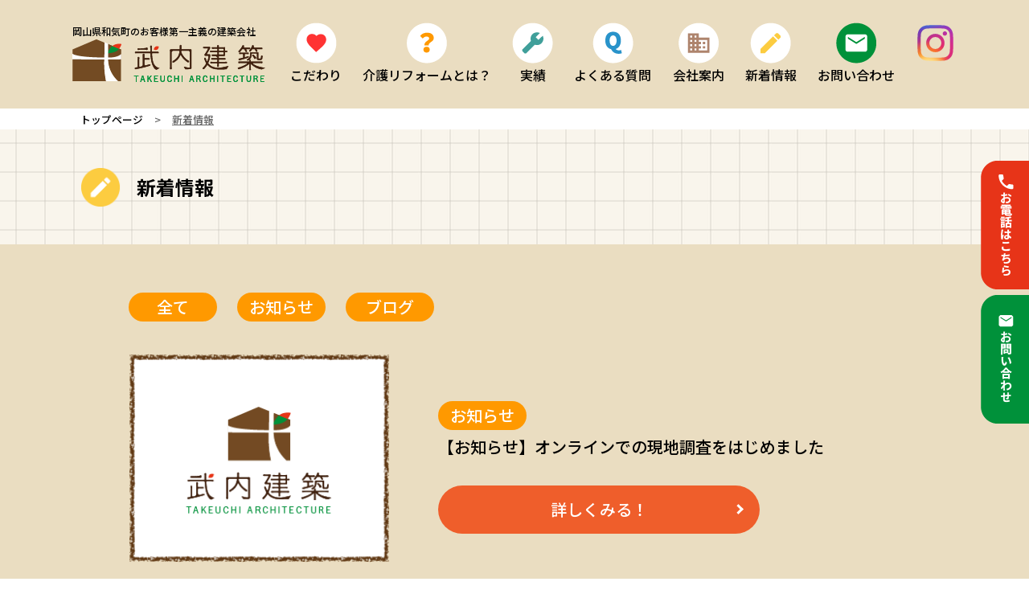

--- FILE ---
content_type: text/html; charset=UTF-8
request_url: https://www.takeuchi-arc.com/2022/02/
body_size: 24481
content:
<!DOCTYPE html>
<html lang="ja">

<head>
<!-- Google Tag Manager -->
<script>(function(w,d,s,l,i){w[l]=w[l]||[];w[l].push({'gtm.start':
new Date().getTime(),event:'gtm.js'});var f=d.getElementsByTagName(s)[0],
j=d.createElement(s),dl=l!='dataLayer'?'&l='+l:'';j.async=true;j.src=
'https://www.googletagmanager.com/gtm.js?id='+i+dl;f.parentNode.insertBefore(j,f);
})(window,document,'script','dataLayer','GTM-PZ7MDWT');</script>
<!-- End Google Tag Manager --><meta charset="UTF-8" />
<meta name="viewport" content="width=device-width, initial-scale=1.0, maximum-scale=1.0, user-scalable=0">
<link rel="shortcut icon" href="https://www.takeuchi-arc.com/cms/wp-content/themes/takeuti/images/favicon.ico">

<meta name="author" content="武内建築｜岡山県和気町の建築会社" />
<meta name="format-detection" content="telephone=no">
<meta http-equiv="X-UA-Compatible" content="IE=edge"/>

<link href="https://fonts.googleapis.com/css?family=Noto+Sans+JP:500,700&display=swap&subset=japanese" rel="stylesheet"> 
<link rel="stylesheet" type="text/css" media="all" href="https://www.takeuchi-arc.com/cms/wp-content/themes/takeuti/style.css?ver=260125092113" />

<link href="https://use.fontawesome.com/releases/v5.6.1/css/all.css" rel="stylesheet">

<script src="//ajax.googleapis.com/ajax/libs/jquery/3.1.1/jquery.min.js" type="text/javascript" ></script>
<script src='https://ajax.googleapis.com/ajax/libs/jquery/1.12.4/jquery.min.js' type='text/javascript'></script>
<script src="https://www.takeuchi-arc.com/cms/wp-content/themes/takeuti/js/tel_smp.js" type="text/javascript"></script>
<script src="https://www.takeuchi-arc.com/cms/wp-content/themes/takeuti/js/pageup.js" type="text/javascript"></script>
<script src="https://www.takeuchi-arc.com/cms/wp-content/themes/takeuti/js/sp_menuopen.js" type="text/javascript"></script>
<script src="https://www.takeuchi-arc.com/cms/wp-content/themes/takeuti/js/smooth_scroll.js" type="text/javascript"></script>
<script src="https://www.takeuchi-arc.com/cms/wp-content/themes/takeuti/js/scrollreveal.min.js" type="text/javascript"></script>

<link rel="stylesheet" type="text/css" href="https://www.takeuchi-arc.com/cms/wp-content/themes/takeuti/slick/slick.css"/>
<link rel="stylesheet" type="text/css" href="https://www.takeuchi-arc.com/cms/wp-content/themes/takeuti/slick/slick-theme.css"/>

<script src="https://ajax.googleapis.com/ajax/libs/jquery/1.11.0/jquery.min.js"></script>
<script type="text/javascript" src="https://www.takeuchi-arc.com/cms/wp-content/themes/takeuti/slick/slick.min.js"></script>

<script src="https://www.takeuchi-arc.com/cms/wp-content/themes/takeuti/js/script.js" type="text/javascript"></script>

<script src="https://www.takeuchi-arc.com/cms/wp-content/themes/takeuti/js/retina.js" type="text/javascript"></script>

		<!-- All in One SEO 4.1.1.2 -->
		<title>2月, 2022 | 武内建築｜岡山県和気町の建築会社</title>
		<meta name="robots" content="noindex, max-snippet:-1, max-image-preview:large, max-video-preview:-1"/>
		<link rel="canonical" href="https://www.takeuchi-arc.com/2022/02/" />
		<script type="application/ld+json" class="aioseo-schema">
			{"@context":"https:\/\/schema.org","@graph":[{"@type":"WebSite","@id":"https:\/\/www.takeuchi-arc.com\/#website","url":"https:\/\/www.takeuchi-arc.com\/","name":"\u6b66\u5185\u5efa\u7bc9\uff5c\u5ca1\u5c71\u770c\u548c\u6c17\u753a\u306e\u5efa\u7bc9\u4f1a\u793e","publisher":{"@id":"https:\/\/www.takeuchi-arc.com\/#organization"}},{"@type":"Organization","@id":"https:\/\/www.takeuchi-arc.com\/#organization","name":"\u6b66\u5185\u5efa\u7bc9\uff5c\u5ca1\u5c71\u770c\u548c\u6c17\u753a\u306e\u5efa\u7bc9\u4f1a\u793e","url":"https:\/\/www.takeuchi-arc.com\/"},{"@type":"BreadcrumbList","@id":"https:\/\/www.takeuchi-arc.com\/2022\/02\/#breadcrumblist","itemListElement":[{"@type":"ListItem","@id":"https:\/\/www.takeuchi-arc.com\/#listItem","position":"1","item":{"@id":"https:\/\/www.takeuchi-arc.com\/#item","name":"\u30db\u30fc\u30e0","url":"https:\/\/www.takeuchi-arc.com\/"},"nextItem":"https:\/\/www.takeuchi-arc.com\/2022\/#listItem"},{"@type":"ListItem","@id":"https:\/\/www.takeuchi-arc.com\/2022\/#listItem","position":"2","item":{"@id":"https:\/\/www.takeuchi-arc.com\/2022\/#item","name":"2022","url":"https:\/\/www.takeuchi-arc.com\/2022\/"},"nextItem":"https:\/\/www.takeuchi-arc.com\/2022\/02\/#listItem","previousItem":"https:\/\/www.takeuchi-arc.com\/#listItem"},{"@type":"ListItem","@id":"https:\/\/www.takeuchi-arc.com\/2022\/02\/#listItem","position":"3","item":{"@id":"https:\/\/www.takeuchi-arc.com\/2022\/02\/#item","name":"2\u6708, 2022","url":"https:\/\/www.takeuchi-arc.com\/2022\/02\/"},"previousItem":"https:\/\/www.takeuchi-arc.com\/2022\/#listItem"}]},{"@type":"CollectionPage","@id":"https:\/\/www.takeuchi-arc.com\/2022\/02\/#collectionpage","url":"https:\/\/www.takeuchi-arc.com\/2022\/02\/","name":"2\u6708, 2022 | \u6b66\u5185\u5efa\u7bc9\uff5c\u5ca1\u5c71\u770c\u548c\u6c17\u753a\u306e\u5efa\u7bc9\u4f1a\u793e","inLanguage":"ja","isPartOf":{"@id":"https:\/\/www.takeuchi-arc.com\/#website"},"breadcrumb":{"@id":"https:\/\/www.takeuchi-arc.com\/2022\/02\/#breadcrumblist"}}]}
		</script>
		<!-- All in One SEO -->

<link rel='dns-prefetch' href='//s.w.org' />
		<script type="text/javascript">
			window._wpemojiSettings = {"baseUrl":"https:\/\/s.w.org\/images\/core\/emoji\/13.0.1\/72x72\/","ext":".png","svgUrl":"https:\/\/s.w.org\/images\/core\/emoji\/13.0.1\/svg\/","svgExt":".svg","source":{"concatemoji":"https:\/\/www.takeuchi-arc.com\/cms\/wp-includes\/js\/wp-emoji-release.min.js?ver=5.7.14"}};
			!function(e,a,t){var n,r,o,i=a.createElement("canvas"),p=i.getContext&&i.getContext("2d");function s(e,t){var a=String.fromCharCode;p.clearRect(0,0,i.width,i.height),p.fillText(a.apply(this,e),0,0);e=i.toDataURL();return p.clearRect(0,0,i.width,i.height),p.fillText(a.apply(this,t),0,0),e===i.toDataURL()}function c(e){var t=a.createElement("script");t.src=e,t.defer=t.type="text/javascript",a.getElementsByTagName("head")[0].appendChild(t)}for(o=Array("flag","emoji"),t.supports={everything:!0,everythingExceptFlag:!0},r=0;r<o.length;r++)t.supports[o[r]]=function(e){if(!p||!p.fillText)return!1;switch(p.textBaseline="top",p.font="600 32px Arial",e){case"flag":return s([127987,65039,8205,9895,65039],[127987,65039,8203,9895,65039])?!1:!s([55356,56826,55356,56819],[55356,56826,8203,55356,56819])&&!s([55356,57332,56128,56423,56128,56418,56128,56421,56128,56430,56128,56423,56128,56447],[55356,57332,8203,56128,56423,8203,56128,56418,8203,56128,56421,8203,56128,56430,8203,56128,56423,8203,56128,56447]);case"emoji":return!s([55357,56424,8205,55356,57212],[55357,56424,8203,55356,57212])}return!1}(o[r]),t.supports.everything=t.supports.everything&&t.supports[o[r]],"flag"!==o[r]&&(t.supports.everythingExceptFlag=t.supports.everythingExceptFlag&&t.supports[o[r]]);t.supports.everythingExceptFlag=t.supports.everythingExceptFlag&&!t.supports.flag,t.DOMReady=!1,t.readyCallback=function(){t.DOMReady=!0},t.supports.everything||(n=function(){t.readyCallback()},a.addEventListener?(a.addEventListener("DOMContentLoaded",n,!1),e.addEventListener("load",n,!1)):(e.attachEvent("onload",n),a.attachEvent("onreadystatechange",function(){"complete"===a.readyState&&t.readyCallback()})),(n=t.source||{}).concatemoji?c(n.concatemoji):n.wpemoji&&n.twemoji&&(c(n.twemoji),c(n.wpemoji)))}(window,document,window._wpemojiSettings);
		</script>
		<style type="text/css">
img.wp-smiley,
img.emoji {
	display: inline !important;
	border: none !important;
	box-shadow: none !important;
	height: 1em !important;
	width: 1em !important;
	margin: 0 .07em !important;
	vertical-align: -0.1em !important;
	background: none !important;
	padding: 0 !important;
}
</style>
	<link rel='stylesheet' id='sbi_styles-css'  href='https://www.takeuchi-arc.com/cms/wp-content/plugins/instagram-feed/css/sbi-styles.min.css?ver=6.1.5' type='text/css' media='all' />
<link rel='stylesheet' id='wp-block-library-css'  href='https://www.takeuchi-arc.com/cms/wp-includes/css/dist/block-library/style.min.css?ver=5.7.14' type='text/css' media='all' />
<link rel="https://api.w.org/" href="https://www.takeuchi-arc.com/wp-json/" /><link rel="EditURI" type="application/rsd+xml" title="RSD" href="https://www.takeuchi-arc.com/cms/xmlrpc.php?rsd" />
<link rel="wlwmanifest" type="application/wlwmanifest+xml" href="https://www.takeuchi-arc.com/cms/wp-includes/wlwmanifest.xml" /> 
<meta name="generator" content="WordPress 5.7.14" />
</head>
<body>
<!-- Google Tag Manager (noscript) -->
<noscript><iframe src="https://www.googletagmanager.com/ns.html?id=GTM-PZ7MDWT"
height="0" width="0" style="display:none;visibility:hidden"></iframe></noscript>
<!-- End Google Tag Manager (noscript) --><header id="header" class="nav-wrap">
  <div class="clearfix">
    <div id="global-nav" class="gnav-pc">
      <div class="header_pc_display clearfix wrapper">
        <nav class="pc_gnav">
            <ul class="clearfix global-list">
              <li class="head_logo">
                <a href="https://www.takeuchi-arc.com">
                  <h1 class="logo_text">岡山県和気町のお客様第一主義の建築会社</h1>
                  <img src="https://www.takeuchi-arc.com/cms/wp-content/themes/takeuti/images/common/logo.png" class="retina">
                </a>
              </li>
              <li>
                <a href="https://www.takeuchi-arc.com/kodawari">
                  <img src="https://www.takeuchi-arc.com/cms/wp-content/themes/takeuti/images/common/menu_icon01.png" alt="こだわり" class="retina">
                  <span>こだわり</span>
                </a>
              </li>
              <li>
                <a href="https://www.takeuchi-arc.com/kaigoreformtoha">
                  <img src="https://www.takeuchi-arc.com/cms/wp-content/themes/takeuti/images/common/menu_icon02.png" alt="介護リフォームとは？" class="retina">
                  <span>介護リフォームとは？</span>
                </a>
              </li>
              <li>
                <a href="https://www.takeuchi-arc.com/works">
                  <img src="https://www.takeuchi-arc.com/cms/wp-content/themes/takeuti/images/common/menu_icon03.png" alt="実績" class="retina">
                  <span>実績</span>
                </a>
              </li>
              <li>
                <a href="https://www.takeuchi-arc.com/qa">
                  <img src="https://www.takeuchi-arc.com/cms/wp-content/themes/takeuti/images/common/menu_icon04.png" alt="よくある質問" class="retina">
                  <span>よくある質問</span>
                </a>
              </li>
              <li>
                <a href="https://www.takeuchi-arc.com/company">
                  <img src="https://www.takeuchi-arc.com/cms/wp-content/themes/takeuti/images/common/menu_icon05.png" alt="会社案内" class="retina">
                  <span>会社案内</span>
                </a>
              </li>
              <li>
                <a href="https://www.takeuchi-arc.com/news">
                  <img src="https://www.takeuchi-arc.com/cms/wp-content/themes/takeuti/images/common/menu_icon06.png" alt="新着情報" class="retina">
                  <span>新着情報</span>
                </a>
              </li>
              <li><a href="https://www.takeuchi-arc.com/contact">
                <img src="https://www.takeuchi-arc.com/cms/wp-content/themes/takeuti/images/common/menu_icon07.png" alt="お問い合わせ" class="retina">
                <span>お問い合わせ</span>
              </a>
              </li>
              <li><a href="https://www.instagram.com/takeuchi__kenchiku/" target="_blank">
                <img src="https://www.takeuchi-arc.com/cms/wp-content/themes/takeuti/images/common/Instagram_icon.png" alt="インスタグラム" class="retina instag">
              </a>
              </li>
            </ul>
        </nav>
      </div>
    </div>

    <div class="sp_head">
      <div class="sp_logo">
        <a href="https://www.takeuchi-arc.com" class="logo">
          <div class="logo_text">岡山県和気町のお客様第一主義の建築会社</div>
          <img src="https://www.takeuchi-arc.com/cms/wp-content/themes/takeuti/images/common/logo.png" class="retina">
        </a>
      </div>
      <div class="sp_inst spc__hide"><a href="https://www.instagram.com/takeuchi__kenchiku/"><img src="https://www.takeuchi-arc.com/cms/wp-content/themes/takeuti/images/common/Instagram_icon.png" alt="インスタグラム" class="retina"></a></div>
      <div class="sp_inst spc__show"><a href="https://www.takeuchi-arc.com/contact">
          <img src="https://www.takeuchi-arc.com/cms/wp-content/themes/takeuti/images/common/menu_icon07.png" alt="お問い合わせ" class="retina"></a></div>
      <div class="gnav-btn clearfix">
        <div class="icon-animation">
          <span class="top"></span>
          <span class="middle"></span>
          <span class="bottom"></span>
        </div>
      </div>
    </div>
  </div>

  <div class="widget">
    <a href="tel:0869934632" target="_blank" class="widget_tel">
      <img src="https://www.takeuchi-arc.com/cms/wp-content/themes/takeuti/images/common/widget01.png" alt="contact" class="retina"/>
    </a><br>
    <a href="https://www.takeuchi-arc.com/contact" class="widget_mail">
      <img src="https://www.takeuchi-arc.com/cms/wp-content/themes/takeuti/images/common/widget02.png" alt="contact" class="retina"/>
    </a>
  </div>

  <nav class="gnav">
    <ul class="clearfix global-list">
      <li>
        <a href="https://www.takeuchi-arc.com/kodawari">
          <img src="https://www.takeuchi-arc.com/cms/wp-content/themes/takeuti/images/common/menu_icon01.png" alt="こだわり" class="retina">
          <span>こだわり</span>
        </a>
      </li>
      <li>
        <a href="https://www.takeuchi-arc.com/kaigoreformtoha">
          <img src="https://www.takeuchi-arc.com/cms/wp-content/themes/takeuti/images/common/menu_icon02.png" alt="介護リフォームとは？" class="retina">
          <span>介護リフォームとは？</span>
        </a>
      </li>
      <li>
        <a href="https://www.takeuchi-arc.com/works">
          <img src="https://www.takeuchi-arc.com/cms/wp-content/themes/takeuti/images/common/menu_icon03.png" alt="実績" class="retina">
          <span>実績</span>
        </a>
      </li>
      <li>
        <a href="https://www.takeuchi-arc.com/qa">
          <img src="https://www.takeuchi-arc.com/cms/wp-content/themes/takeuti/images/common/menu_icon04.png" alt="よくある質問" class="retina">
          <span>よくある質問</span>
        </a>
      </li>
      <li>
        <a href="https://www.takeuchi-arc.com/company">
          <img src="https://www.takeuchi-arc.com/cms/wp-content/themes/takeuti/images/common/menu_icon05.png" alt="会社案内" class="retina">
          <span>会社案内</span>
        </a>
      </li>
      <li>
        <a href="https://www.takeuchi-arc.com/news">
          <img src="https://www.takeuchi-arc.com/cms/wp-content/themes/takeuti/images/common/menu_icon06.png" alt="新着情報" class="retina">
          <span>新着情報</span>
        </a>
      </li>
      <li>
        <a href="tel:0869934632">
          <img src="https://www.takeuchi-arc.com/cms/wp-content/themes/takeuti/images/common/menu_icon08.png" alt="お電話はこちら" class="retina">
          <span>お電話はこちら</span>
        </a>
      </li>
      <li>
        <a href="https://www.instagram.com/takeuchi__kenchiku/" target="_blank">
        <img src="https://www.takeuchi-arc.com/cms/wp-content/themes/takeuti/images/common/Instagram_icon.png" alt="インスタグラム" class="retina instag">
        <span>Instagram</span>
      </a>
      </li>
      <li>
        <img src="https://www.takeuchi-arc.com/cms/wp-content/themes/takeuti/images/common/menu_icon00.png" alt="インスタグラム" class="retina instag">
      </li>
    </ul>
  </nav>

</header>

<div id="news" class="second">
  <section class="pankuzu">
    <div class="wrapper">
      <ul>
        <li><a href="https://www.takeuchi-arc.com">トップページ</a></li>
        <li>></li>
        <li>新着情報</li>
      </ul>
    </div>
  </section>
  <section class="page_header">
    <div class="news_title">
      <div class="wrapper">
        <h2>新着情報</h2>
      </div>
    </div>
  </section>

  <div id="news_main">
    <div class="wrapper">
    <div class="news_wrapper">

      <div class="cat_icons animate">
        <span class="no_cat"><a href="https://www.takeuchi-arc.com/news">全て</a></span>
        <span class="notice"><a href="https://www.takeuchi-arc.com/category/notice/">お知らせ</a></span>
        <br id="catBR">
        <span class="blog"><a href="https://www.takeuchi-arc.com/category/blog/">ブログ</a></span>
      </div>

      <div class="news-inner clearfix">
            
      <div class="news-card animate">
        <div class="article_box">
          <a href="https://www.takeuchi-arc.com/2022/02/05/669/" class="news_img_area">
            <div class="photoThumb">

                              <div style="background-image: url(https://www.takeuchi-arc.com/cms/wp-content/uploads/2019/10/スクリーンショット-2019-10-04-10.57.12.png" class="blogbgimg"></div>
                            
            </div>
          </a>
          <div class="news_cap">
            <div class="news_caps_cat notice"><span>お知らせ</span></div>
            <div class="news_caps_day"><span class="time"></span></div>
            <div class="news_caps_title">
              <a class="title pc_display" href="https://www.takeuchi-arc.com/2022/02/05/669/">
                【お知らせ】オンラインでの現地調査をはじめました              </a>
              <a class="title sp_display" href="https://www.takeuchi-arc.com/2022/02/05/669/">
                【お知らせ】オンラインでの現地調査をはじめました              </a>
            </div>
            <div class="btn_area">
              <a href="https://www.takeuchi-arc.com/2022/02/05/669/" class="go_single">詳しくみる！</a>
            </div>
          </div>
        </div>
      </div>

      
      <div class="news-card animate">
        <div class="article_box">
          <a href="https://www.takeuchi-arc.com/2022/02/05/691/" class="news_img_area">
            <div class="photoThumb">

                              <div style="background-image:url('https://www.takeuchi-arc.com/cms/wp-content/themes/takeuti/images/common/no_img.jpg');" class="blogbgimg"></div>
                            
            </div>
          </a>
          <div class="news_cap">
            <div class="news_caps_cat notice"><span>お知らせ</span></div>
            <div class="news_caps_day"><span class="time"></span></div>
            <div class="news_caps_title">
              <a class="title pc_display" href="https://www.takeuchi-arc.com/2022/02/05/691/">
                VRをもっと身近に・・・3D建築CADシステム導入でお客様とイメージを共有              </a>
              <a class="title sp_display" href="https://www.takeuchi-arc.com/2022/02/05/691/">
                VRをもっと身近に・・・3D建築CADシステム導…              </a>
            </div>
            <div class="btn_area">
              <a href="https://www.takeuchi-arc.com/2022/02/05/691/" class="go_single">詳しくみる！</a>
            </div>
          </div>
        </div>
      </div>

      
    </div>
    </div>

    <div class="clearfix">
          </div>

    </div>
  </div>
</div>


<footer id="footer">
  <section id="foot_contact">
    <div class="wrapper">
      <div id="foot_ti">
        <p class="conti">お問い合わせ</p>
        <p class="please">
          住まいに関してのご質問、お困りごとがあれば<br class="sp_display">お気軽にお問い合わせください！<br>
          通常のリフォーム・リノベーションに加え<br class="sp_display">新築に関してもご依頼をお待ちしております。
        </p>
      </div>
      <div class="contact_menu">
        <div class="tel">
          <p class="contact_menu_ti">お電話でのお問い合わせ</p>
          <div>
            <img src="https://www.takeuchi-arc.com/cms/wp-content/themes/takeuti/images/common/tel_img.png" class="retina foot_tel" alt="tel">
          </div>
          <p class="tel_icon tel-link">0869-93-4632</p>
          <p class="tel_time">受付時間：08:00〜18:00 <br class="sp_display">(定休日：日曜日)</p>
        </div>
        <img src="https://www.takeuchi-arc.com/cms/wp-content/themes/takeuti/images/common/border.png" class="retina naname pc_display" alt="/">
        <div class="mail">
          <p class="contact_menu_ti">メールでのお問い合わせ</p>
          <div>
            <img src="https://www.takeuchi-arc.com/cms/wp-content/themes/takeuti/images/common/mail_img.png" class="retina" alt="tel">
          </div>
          <a class="button01" href="https://www.takeuchi-arc.com/contact">お問い合わせフォームへ</a>
        </div>
      </div>
    </div>
  </section>

  <ul class="slider">
      <li><img src="https://www.takeuchi-arc.com/cms/wp-content/themes/takeuti/images/slide/image1.jpg" alt="image01"></li>
      <li><img src="https://www.takeuchi-arc.com/cms/wp-content/themes/takeuti/images/slide/image2.jpg" alt="image02"></li>
      <li><img src="https://www.takeuchi-arc.com/cms/wp-content/themes/takeuti/images/slide/image3.jpg" alt="image03"></li>
      <li><img src="https://www.takeuchi-arc.com/cms/wp-content/themes/takeuti/images/slide/image4.jpg" alt="image04"></li>
      <li><img src="https://www.takeuchi-arc.com/cms/wp-content/themes/takeuti/images/slide/image5.jpg" alt="image05"></li>
      <li><img src="https://www.takeuchi-arc.com/cms/wp-content/themes/takeuti/images/slide/image6.jpg" alt="image06"></li>
      <li><img src="https://www.takeuchi-arc.com/cms/wp-content/themes/takeuti/images/slide/image7.jpg" alt="image07"></li>
      <li><img src="https://www.takeuchi-arc.com/cms/wp-content/themes/takeuti/images/slide/image8.jpg" alt="image08"></li>
  </ul>

  <section id="foot_menu">
    <div class="wrapper">
      <div class="left_footer">
        <div>
          <a href="https://www.takeuchi-arc.com" class="logo">
            <div class="logo_text">岡山県和気町のお客様第一主義の建築会社</div>
            <img src="https://www.takeuchi-arc.com/cms/wp-content/themes/takeuti/images/common/logo.png" class="retina">
          </a>
        </div>
        <p>
          〒709-0441<br>
          岡山県和気郡和気町衣笠802<br>
          TEL：0869-93-4632　FAX：0869-93-2249
        </p>
      </div>
      <!--
      <div class="AEON_banner">
        <a href="https://www.104839.jp/biz_reform/wrs/" target="_blank"><img src="https://www.takeuchi-arc.com/cms/wp-content/themes/takeuti/images/common/AEON_banner.jpg" class="retina"></a>
      </div>
      -->
    </div>
  </section>
  <section id="copylight">
    <p>© 2019 武内建築</p>
  </section>
</footer>

<div id="page_up"><a href="#"></a></div>

 <!--スクロール時アニメーション-->
    <script type="text/javascript">
      window.sr = ScrollReveal();
  sr.reveal('.animate', { easing: 'ease', duration: 1500, distance: '0px', opacity: 0, scale: 1, viewFactor: 0.1 ,delay: 200});
  sr.reveal('.animate2', { easing: 'ease-in', duration: 400, scale: 0.8, delay: 0.5});
    </script>
    <!--スクロール時アニメーション-->


    <script>
    $(document).ready(function(){
          $('.slider').slick({
            arrows: false,
              autoplay: true,
              autoplaySpeed: 0,
              cssEase: 'linear',
              speed: 5000,
              slidesToShow: 7,
              slidesToScroll: 1,
              responsive: [
               {
                breakpoint: 768, //767px以下のサイズに適用
                settings: {
                  slidesToShow:2
                }
               }
             ]
          });
      });
  </script>

<!-- Instagram Feed JS -->
<script type="text/javascript">
var sbiajaxurl = "https://www.takeuchi-arc.com/cms/wp-admin/admin-ajax.php";
</script>
<script type='text/javascript' src='https://www.takeuchi-arc.com/cms/wp-includes/js/wp-embed.min.js?ver=5.7.14' id='wp-embed-js'></script>

</body>
</html>


--- FILE ---
content_type: text/css
request_url: https://www.takeuchi-arc.com/cms/wp-content/themes/takeuti/style.css?ver=260125092113
body_size: 462
content:
@charset "UTF-8";

/*
Theme Name: takeuchi
Theme URI: http://www.system-ties.co.jp/
Description: This is our original theme.
Author: 株式会社システムタイズ
Author URI:　http://www.system-ties.co.jp/
Version:1.0
*/

@import url(css/common.css);
@import url(css/wp_editor.css);
@import url(css/404.css);
@import url(css/top.css);
@import url(css/contact.css);
@import url(css/news.css);
@import url(css/kodawari.css);
@import url(css/qa.css);
@import url(css/company.css);
@import url(css/kaigo.css);
@import url(css/works.css);


--- FILE ---
content_type: text/css
request_url: https://www.takeuchi-arc.com/cms/wp-content/themes/takeuti/css/common.css
body_size: 17879
content:
@charset "UTF-8";
*{
  box-sizing: border-box;
}
/****************/
/*  ディスプレイ幅表示制御  */
/****************/
@media screen and (max-width: 1079px) {
  .spc__hide {
    display: none !important;
  }
}

@media screen and (min-width: 1080px) {
  .spc__show {
    display: none !important;
  }
}
/* editor */
 
p {
    display: block;
    margin: 1em 0;
}
strong { font-weight: bold; }
em { font-style: italic; }
blockquote {
    display: block;
    -webkit-margin-before: 1em;
    -webkit-margin-after: 1em;
    -webkit-margin-start: 40px;
    -webkit-margin-end: 40px;
}
 
/* img */
.aligncenter {
    display: block;
    margin: 0 auto;
}
.alignright { float: right; margin: 0.5em 0 0.5em 1em;}
.alignleft { float: left; margin: 0.5em 1em 0.5em 0;}
 
img[class*="wp-image-"],
img[class*="attachment-"] {
    height: auto;
    max-width: 100%;
}

input[type="submit"]{
-webkit-appearance: none;
}
.logo_font{
  font-family: skia;
  font-weight: bold;
}
.head_logo{
  height: 26px;
  width: auto;
}
ul {
  list-style: none;
  padding: 0;
}
.icon_gnav{
  float: right !important;
}
.icon_gnav li{
  margin: 0 10px;
}
.icon_gnav ul{
  display: flex;
  display: -webkit-flex;
  display: -ms-flexbox;
  -ms-flex-pack: justify;
  -webkit-justify-content: space-between;
  justify-content: space-between;
  margin-top: 26px;
}
.icon_gnav .mail_icon{
  height: 22px;
  width: auto;
}
.icon_gnav .insta_icon{
  height: 26px;
  width: auto;
  margin-top: -2px;
}
.read_more{
  position: relative;
  padding-right: 40px;
  font-size: 19px;
  display: inline-block;
  line-height: 1;
  font-weight: 900 !important;
}
.read_more:before{
  position: absolute;
  bottom: -3px;
  right: 0;
  height: 100%;
  width: 0;
  content: '';
  border-bottom: 3.5px solid #000000;
  transition: all 0.2s cubic-bezier(0.42, 0, 0.58, 1);
}
.read_more:hover:before{
  left: 0%;
  right: auto;
  width: 100%;
}
.read_more::after{
  content: '';
  width: 9px;
  height: 8.5px;
  border: 0px;
  border-top: solid 2px #000000;
  border-right: solid 2px #000000;
  -ms-transform: rotate(45deg);
  -webkit-transform: rotate(45deg);
  transform: rotate(45deg);
  position: absolute;
  top: 26%;
  right: 5px;
  margin-top: -2px;
}
.read_more_w{
  position: relative;
  padding-right: 40px;
  font-size: 19px;
  display: inline-block;
  line-height: 1;
  color: #ffffff !important;
  font-weight: 900 !important;
}
.read_more_w:before{
  position: absolute;
  bottom: -3px;
  right: 0;
  height: 100%;
  width: 0;
  content: '';
  border-bottom: 3.5px solid #ffffff;
  transition: all 0.2s cubic-bezier(0.42, 0, 0.58, 1);
}
.read_more_w:hover:before{
  left: 0%;
  right: auto;
  width: 100%;
}
.read_more_w::after{
  content: '';
  width: 9px;
  height: 8.5px;
  border: 0px;
  border-top: solid 2px #ffffff;
  border-right: solid 2px #ffffff;
  -ms-transform: rotate(45deg);
  -webkit-transform: rotate(45deg);
  transform: rotate(45deg);
  position: absolute;
  top: 26%;
  right: 5px;
  margin-top: -2px;
}
body{
  font-family: 'Noto Sans JP', 'メイリオ', Meiryo, 'ヒラギノ角ゴ Pro W3', 'Hiragino Kaku Gothic Pro', sans-serif;
  font-weight: normal;
}
/*クリア*/
.clear {
  clear: both; }

.clearfix:after{
  content: "";
  display: block;
  clear: both;
  overflow: hidden;
}
/*\*/
* html .clearfix {
    height: 1em;
}
.clearfix{
  zoom: 1;
  margin:0;
  padding:0;
}

/* タップ時のハイライトカラーの設定 */
/* 意図しない画像やテキスト選択の可能性もあるので、ハイライトカラーを透明に設定 */
a {
  color: #000000;
  -webkit-tap-highlight-color: transparent;
  -webkit-touch-callout: none;
  text-decoration: none;
}

a:hover img {
  opacity: 0.7;
  filter: alpha(opacity=70);
  -moz-opacity: 0.7; }

a:not(.button):hover {
  opacity: 0.7;
  filter: alpha(opacity=70);
  -moz-opacity: 0.7; }

a, input:hover, button:hover {
  -webkit-transition: all 0.3s;
  transition: all 0.3s; }

.inline-block {
  display: inline-block;
  *display: inline;
  *zoom: 1; }
img{
  max-width: 100%;
  height: auto;
}
a img{
  /* IE10以下で出る枠線対策 */
  border-style: none;
}
/* @sitestyle */
html {
  overflow-x: hidden;
  font-size: 13px;
  /*レスポンシブタイプセッティングの指定*/
  line-height: 1.8;
  color: #000000;
  font-family: 'Noto Serif SC', serif;
}
body {
  margin: 0;
  padding: 0;
  overflow: hidden;
}

/* @header */


h1{
  margin: 0;
}
h2{
  margin: 0;
}
h3{
}
section{
  padding: 30px 0;
}
.wrapper{
  width: 96%;
  margin: auto;
}
.bold{
  font-weight: bold;
}
/* header */
header#header{
  padding: 28px 0;
  text-align: center;
  position: fixed;
  background-color: #eaddc1;
  width: 100%;
  z-index: 999;
  top: 0;
}
.pc_gnav a {
  display: inline-block;
}
.logo_text{
  font-size: 12px;
  font-weight: normal;
  text-align: left;
}
.logo{
  display: inline-block;
  max-width: 240px;
}
#main{
  margin-top: 50px;
}

.skippr-nav-container{
  display: none;
}
#nav {
  margin: 100px 0 10px 0;
  list-style: none;
  overflow: hidden;
  padding: 0;
}

#nav li {
  width: 19%;
  text-align: center;
  float: left;
  height: 30px;
  line-height: 30px;
  font-size: 16px;
}

#nav li.menu_item {
  border-right: 1px solid #e6e6e6;
}

#nav li.menu_item_first {
  border-left: 1px solid #e6e6e6;
  border-right: 1px solid #e6e6e6;
}

#TopHeader header#header{
  margin-top: 0px;
  border-bottom: none;
}
.widget{
  position: fixed;
  right: 0;
  top: calc(50vh - 160px);
  transition: all 0.3s;
  text-align: right;
}
.widget a{
  display: inline-block; 
  margin-right: -10px;
  width: 70px;
}
.widget a:hover{
  margin-right: 0px;
  opacity: 1;
}
.widget a:hover img{
  opacity: 1;
}
/* footer */
footer{
}
footer ul{
  margin: 0;
}
.copylight{
  text-align: center;
  font-size: 14px;
  font-weight: 500;
}

#page_top:hover {
  opacity: 0.7;
  filter: alpha(opacity=70);
  -moz-opacity: 0.7; }

#page_top a{
  position: relative;
  display: block;
  width: 70px;
  height: 60px;
  text-decoration: none;
}
/* content */
.pankuzu{
  margin: 0;
  padding: 0;
}
.pankuzu ul{
  margin: -1px 0 0 0;
  padding: 0;
}
.pankuzu li{
  display: inline;
  list-style: none;
  margin-right: 10px;
  font-size: 0.8rem;
  color: #666;
}
.pankuzu li:last-child{
  text-decoration: underline;
}
.page_header{
  background: url(../images/common/bg_grid02.jpg);
  background-size: 36px;
  padding: 5px 0;
}
.page_header h2{
  background: no-repeat left center;
  background-size: 25px;
  font-size: 15px;
  padding: 10px 0 10px 35px;
}
.button01{
  width: 330px;
  max-width: 100%;
  display: inline-block;
  margin: auto;
  padding: 20px 0;
  font-size: 20px;
  line-height: 20px;
  border-radius: 30px;
  font-weight: bold;
  text-align: center;
  background-color: #ef5e2b;
  color: #fff;
  transition: all 0.4s cubic-bezier(0.42, 0, 0.58, 1);
  cursor: pointer;
  cursor: hand;
  letter-spacing: 0.05em;
  background-image: url(../images/common/button_icon@2x.png);
  background-repeat: no-repeat;
  background-position: right 20px center;
  background-size: 10px;
}
.button01:hover{
  letter-spacing: 0.15em;
}
.button01.btn_white{
  background-color: #fff;
  color: #ef5e2b;
  background-image: url(../images/common/button_icon_ore@2x.png);
}
.waku01{
  position: relative;
  box-shadow: 15px 15px 0px #ef5e2b;
  background:url(../images/common/waku_main.png) repeat-y;
  background-size: 100%;
}
.waku01:before{
  position: absolute;
  top: -2px;
  display: block;
  content: "";
  height: 4px;
  width: 100%;
  background-image:url(../images/common/waku_end@2x.png);
  background-position: center;
  background-size: cover;
}
.waku01:after{
  position: absolute;
  bottom: -2px;
  display: block;
  content: "";
  height: 4px;
  width: 100%;
  background-image:url(../images/common/waku_end@2x.png);
  background-size: 100%;
  background-size: cover;
}
.waku01.top_aki:before{
  background-image:url(../images/common/waku_top_aki.png);
}
/* ページ内リンク */
.link_anchor{
  padding-top: 40px;
  margin-top: -10px;
}

#footer #foot_contact .contact_menu{
  display: flex;
  justify-content: center;
  align-items: center;
}
#foot_menu{
  background-color: #eaddc1;
}
#foot_menu .AEON_banner{
  width: 468px;
  max-width: 100%;
  padding-top: 21px;
  margin: auto;
}
#footer #foot_contact{
  background-color: #ef5e2b;
  padding: 0 0 60px;
}
#footer #foot_contact #foot_ti{
  text-align: center;
  background: url(../images/common/contact_top.png) repeat-y center;
  background-size: 90%;
  padding: 30px 0;
}
#footer .contact_menu{
  background: url(../images/common/contact_main.png) no-repeat center;
  background-size: 100% 100%;
  margin-top: -3px;
  padding:30px 10px;
}
#footer .conti{
  background: url(../images/common/contact_title_bg.png) no-repeat center;
  padding: 20px 0 40px;
  font-size: 24px;
  margin: 0;
  font-weight: bold;
}
#footer .please{
  color: #fff;
  margin: 0;
}
#footer .tel,
#footer .mail{
  text-align: center;
  width: 350px;
  max-width: 40%;
}
#footer .tel p,
#footer .mail p{
  margin-top: 0;
}
#footer .contact_menu_ti{
  font-size: 20px;
}
#footer .tel_icon{
  font-size: 24px;
  color: #e73418;
  background:url(../images/common/tel_icon@2x.png) no-repeat left center;
  background-size: contain;
  line-height: 24px;
  display: inline-block;
  padding-left: 30px;
  margin: 0;
  vertical-align: middle;
}

#footer .tel_icon a{
  color: #e73418;
}
#foot_contact .button01{
  background-color: #00913a;
  width: 350px;
}
#foot_contact .button01:before{
  content: "";
  display: inline-block;
  width: 24px;
  height: 19px;
  background:url(../images/common/mail_icon@2x.png) no-repeat center center;
  background-size: contain;
  margin-right: 5px;
  vertical-align: bottom;
}
#footer .naname{
  padding: 0 30px;
}
#footer #foot_menu p{
  margin: 0 20px;
  line-height: 1.6em;
}
#copylight{
  background-color: #42210b;
  padding: 5px;
  font-size: 13px;
  line-height: 13px;
  color: #fff;
  text-align: center;
}
#page_up{
  width: 50px;
  height: 50px;
  position: fixed;
  right: 20px;
  bottom: 20px;
  background: #ef3f40;
  opacity: 1;
  border-radius: 50%;
  background: url(../images/common/page_up@2x.png) no-repeat;
  background-size: contain;
  z-index: 999;
}
#page_up a{
  position: relative;
  display: block;
  width: 50px;
  height: 60px;
  text-decoration: none;
}
.aline_center{
  text-align: center;
}
/* ------------------------------------------
  iPad768pxSTYLE
--------------------------------------------- */
@media all and (min-width: 768px) {
  #footer .subti{
    margin-top: 0;
  }
  .sp_display{
    display: none !important;
  }

  .wrapper{
    max-width: 1080px;
    margin: 0 auto;
    padding: 0;
  }
  #global-nav .wrapper{
    max-width: 1130px;
  }
  #global-nav .instag{
    width: 50px;
    height: 50px;
  }
  .left{
    float: left;
  }
  .right{
    float: right;
  }
  /* @header */
  /* @footer */
    /* @second */

  .page_header{
    padding: 40px 0;
    background-size: 72px;
  }
  .page_header h2{
    background-size: 50px;
    padding: 10px 0 10px 70px;
    font-size: 24px;
  }
  .link_anchor{
    padding-top: 80px;
  }
  .waku01{
    box-shadow: 25px 25px 0px #ef5e2b;
  }
  .waku01:before{
    top: -3px;
    height: 6px;
  }
  .waku01:after{
    bottom: -3px;
    height: 6px;
  }
}
/* ------------------------------------------
  pc1000pxSTYLE
--------------------------------------------- */
@media all and (min-width: 1080px) {
  /* @sitestyle */
  /* @footer */
  html{
    font-size: 16px;
  }
  body{
    padding-top: 134px;
  }
  /* @header */
  .pc_gnav ul{
    display: flex;
    display: -webkit-flex;
    display: -ms-flexbox;
    -ms-flex-pack: justify;
    -webkit-justify-content: space-between;
    justify-content: space-between;
    margin: 0;
  }
  .pc_gnav ul li{
    list-style: none;
    font-size: 0px;
    margin: 0 10px;
  }
  .pc_gnav ul li span{
    display: block;
    font-size: 16px;
  }
  .pc_gnav ul li.head_logo{
    width: 250px;
  }
  .sp_head{
    display: none;
  }
  #footer #foot_menu .wrapper{
    display: flex;
    justify-content: space-between;
  }
  #footer #foot_menu .wrapper .left_footer{
    display: flex;
  }
}

/* ------------------------------------------
  menu smp STYLE
--------------------------------------------- */
@media all and (max-width: 1079px) {
  body{
    padding-top: 86px;
  }
  /* @sitestyle */
  .gnav-btn{
    transition: 0.3s;
  }
  header#header{
    margin: 0;
    padding: 0;
    height: auto;
  }
  #header .sp_head .sp_inst{
    padding: 19px 85px 0 0;
  }
  .sp_head{
    /*border-bottom:1px solid #734b23;*/
    text-align: right;
  }
  .sp_logo{
    float: left;
    padding: 10px 0 10px 20px
  }
  .sp_logo .logo_text{
    font-size: 10px;
  }
  .sp_logo img{
    width: 190px;
  }
  .pc_gnav{
    display: none;
  }
  /*nabi開閉部分*/
  .nav-wrap{
    box-sizing: border-box;
    position: fixed;
    width: 100%;
    z-index: 9999;
  }
  .gnav {
    width: 100%;
    background-size: cover;
    padding: 20px;
    background-color: #f9eddc;
    position: relative;
    z-index: 999;
  }

  .gnav ul{
    display: flex;
    display: -webkit-flex;
    display: -ms-flexbox;
    -ms-flex-pack: justify;
    -webkit-justify-content: space-between;
    justify-content: space-between;
    flex-wrap: wrap;
    margin: 0;
  }
  .gnav ul li{
    width: 26%;
    list-style: none;
    font-size: 0px;
    margin: 20px 0;
  }
  .gnav ul li:nth-child(2),
  .gnav ul li:nth-child(5),
  .gnav ul li:nth-child(8){
    width: 48%;
    list-style: none;
    font-size: 0px;
    margin: 20px 0;
  }
  .gnav ul li span{
    display: block;
    font-size: 16px;
  }
  .widget{
    display: none;
  }
  /*ハンバーガーボタン*/

  .icon-animation {
    width: 40px;
    height: 40px;
    display: block;
    cursor: pointer;
    float: right;
    position: absolute;
    right: 20px;
    text-align: center;
    top: 17px;
  }

  .icon-animation span {
    width: 40px;
    height: 7px;
    display: block;
    background: #734b23;
    position: absolute;
    left: 50%;
    top: 50%;
    margin-left: -20px;
    margin-top: -5px;
    -webkit-transition: all 0.3s;
    transition: all 0.3s;
    -webkit-transform: rotate(0deg);
    -ms-transform: rotate(0deg);
    transform: rotate(0deg);
  }

  .icon-animation .top {
    -webkit-transform: translateY(-15px);
    -ms-transform: translateY(-15px);
    transform: translateY(-15px);
  }

  .icon-animation .bottom {
    -webkit-transform: translateY(15px);
    -ms-transform: translateY(15px);
    transform: translateY(15px);
  }

  .icon-animation:before {
    content: "MENU";
    display: block;
    position: absolute;
    left: 3px;
    bottom: -17px;
    color: #734b23;
    font-size: 12px;
  }

  .is-open .middle {
    background: rgba(51, 51, 51, 0);
  }

  .is-open .top {
    -webkit-transform: rotate(-45deg) translateY(0px);
    -ms-transform: rotate(-45deg) translateY(0px);
    transform: rotate(-45deg) translateY(0px);
  }

  .is-open .bottom {
    -webkit-transform: rotate(45deg) translateY(0px);
    -ms-transform: rotate(45deg) translateY(0px);
    transform: rotate(45deg) translateY(0px);
  }

  .is-open.icon-animation:before {
    content: "CLOSE";
    left: 1px;
  }

  #footer #foot_contact #foot_ti{
    text-align: center;
    background: url(../images/common/contact_top_sp.png) repeat-y center;
    background-size: 90%;
    padding: 30px 0;
  }
  #footer .contact_menu{
    background: url(../images/common/contact_main_sp.png) no-repeat center;
    background-size: 100% 100%;
    margin-top: -3px;
    padding:30px 10px;
  }
  #footer #foot_contact .contact_menu{
    flex-direction: column;
    align-items: stretch;
    padding:10px;
  }
  #footer .contact_menu .tel_time{
    margin-top: 10px;
    margin-bottom: 3px;
  }
  #footer #foot_contact{
    text-align: center;
  }
  #footer .tel, 
  #footer .mail{
    max-width: 100%;
    margin: auto;
    padding:20px;
  }
  #footer .tel{
    border-bottom: 2px dotted #42210b;
  }
  #footer #foot_menu{
    text-align: center;
  }
  #footer #foot_menu p{
    margin: 0;
    text-align: left;
  }
  #footer .naname {
    display: none;
  }
  #footer .head_logo{
    margin: 0;
  }
  #footer{
    position: relative;
  }
  #footer .page_up{
    position: absolute;
    width: 50px;
    height: auto;
    top: -23px;
    right: 15px;
  }
  #footer .page_up img{
    width: 50px;
    height: auto;
  }
}
/* ------------------------------------------
  smp767pxSTYLE
--------------------------------------------- */

@media all and (max-width: 767px) {
  .wrapper{
    width: 90%;
  }
  .pc_display{
    display: none !important;
  }
  .aline_center_sp{
    text-align: center;
  }
  .second{
  }
  .voislide img{
    width: 100%;
  }
  .widget a{
    margin-right: -5px;
    width: 55px;
  }
  .gnav{
    padding: 20px 10px;
  }
  .gnav ul li img{
    width: 32px;
  }
  .gnav ul li span{
    font-size: 13px;
  }
  .button01{
    padding: 7.5px 0;
    font-size: 12px;
    border-radius: 17.5px;
    width: 225px;
    background-size: 5px;
  }
  #footer .contact_menu_ti{
    font-size: 14px;
    margin-bottom: 10px;
  }
  #footer #foot_contact{
    padding-bottom: 30px;
  }
  #footer .conti{
    background-size: 152px;
    padding: 10px 0 20px;
    font-size: 18px;
  }
  #footer #foot_menu{
    padding-top: 40px;
  }
  #footer #foot_menu p{
    margin: 0 auto;
    width: 260px;
  }
  #foot_contact .button01{
    margin-top: 10px;
  }
}
@media all and (max-width: 400px) {
  #footer #foot_ti .please{
    font-size: 13px;
  }
}

@media all and (min-width: 768px) and (max-width: 860px) {
  #footer .pc_gnav ul li{
    margin: 0 auto;
  }
}
@media all and (max-width: 1135px) {
  .pc_gnav ul li span{
    font-size: 14px;
  }
}

@media all and (min-width: 1250px) {
  
}

@media all and (max-width: 354px) {
  #header .sp_head .sp_inst {
    display: block;
    padding: 28px 67px 0 0;
  }
  #header .sp_head .sp_inst img{
    width: 35px;
  }
}


--- FILE ---
content_type: text/css
request_url: https://www.takeuchi-arc.com/cms/wp-content/themes/takeuti/css/wp_editor.css
body_size: 2157
content:
/* editor */
.editor h1 { font-size: 200%; }
.editor h2 { font-size: 150%; }
.editor h3 { font-size: 120%; }
.editor h4 { font-size: 100%; }
.editor h5 { font-size: 80%; }
.editor h6 { font-size: 70%; }
.editor p {
    display: block;
    margin: 1em 0;
}
.editor strong { font-weight: bold; }
.editor b { font-weight: bold; }
.editor em { font-style: italic; }
.editor blockquote {
    display: block;
    -webkit-margin-before: 1em;
    -webkit-margin-after: 1em;
    -webkit-margin-start: 40px;
    -webkit-margin-end: 40px;
}
 
/* img */
 
.editor .aligncenter {
    display: block;
    margin: 0 auto;
}
.editor .alignright { float: right; }
.editor .alignleft { float: left; }
 
.editor img[class*="wp-image-"],
.editor img[class*="attachment-"] {
    height: auto;
    max-width: 100%;
}
 
/* clearfix */
 
.clearfix {
    overflow: hidden;
    zoom: 1;
}
.clearfix:after {
    content: "";
    display: block;
    clear: both;
}

	
/*-----------------------------
�M�������[
------------------------------*/
.gallery { /** �M�������[���͂ރ{�b�N�X **/
	width: 100%;
	margin-bottom: 20px !important;
    overflow: hidden;
}
 
.gallery br {display: none;} /** �����ő}������� clearfix �̗]������ **/
 
.gallery-item { /** �摜���ʂ̃X�^�C�� **/
    float: left;
	margin-bottom: 0 !important;
}
.gallery-icon { /** �摜���͂� dt �̃X�^�C�� **/
    text-align: center;
}
 
.gallery-icon img {
	height: auto;
	margin-bottom: 10px !important;
}
 
.gallery-caption { /** �L���v�V���� **/
    color: #222;
    font-size: 12px;
    margin: 0 0 10px;
    text-align: center;
}
 
.gallery-columns-1 .gallery-item { /** �J�����Ȃ� **/
    width: 100%;
    margin-right: 0;
}
.gallery-columns-2 .gallery-item { /** 2�J���� **/
	width: 48%;
	margin: 0 1%;
}
.gallery-columns-3 .gallery-item { /** 3�J���� **/
    width: 31.33333%;
	margin: 0 1%;
}
.gallery-columns-4 .gallery-item { /** 4�J���� **/
    width: 23%;
    margin: 0 1%;
}
.gallery-columns-5 .gallery-item { /** 5�J���� **/
    width: 18%;
    margin: 0 1%;
}
 
@media screen and (max-width: 640px) {
	.gallery-columns-3 .gallery-item, .gallery-columns-4 .gallery-item {
		width: 48%;
		margin: 0 1%;
	}
	.gallery-columns-5 .gallery-item {
		width: 31.33333%;
		margin: 0 1%;
	}
}

--- FILE ---
content_type: text/css
request_url: https://www.takeuchi-arc.com/cms/wp-content/themes/takeuti/css/404.css
body_size: 722
content:
/* @content */
/* 404 */
#page404 .page_header h2{
  background-image: none;
  padding-left: 0;
}
.page404 {
  text-align: center;
}
.page404 h3{
  font-size: 20px;
}
.not_found{
  max-width: 780px;
  margin: 30px auto;
}


/* ------------------------------------------
  iPad768pxSTYLE
--------------------------------------------- */
@media all and (min-width: 768px) {
  /* @content */
}
/* ------------------------------------------
  pc960pxSTYLE
--------------------------------------------- */
@media all and (min-width: 960px) {
  /* @content */
.not_found{
  margin: 100px auto;
}


 }
/* ------------------------------------------
  pc1200pxSTYLE
--------------------------------------------- */
@media all and (min-width: 1200px) {
  /* @content */ }


--- FILE ---
content_type: text/css
request_url: https://www.takeuchi-arc.com/cms/wp-content/themes/takeuti/css/top.css
body_size: 16483
content:
@charset "UTF-8";
#main_img{
  text-align: center;
  padding: 0;
  background-image: url(../images/top/main_img_bg.png) , url(../images/common/bg_grid.jpg);
  background-position: center, center;
  background-repeat: no-repeat , repeat;
  background-size: auto 100% , 72px;
}
#Top #bg_over{
  background-image: url("../images/common/bg_grid03.jpg");
  background-size: 70px 70px;
}
#main_img .main_img_in{
  width: 1080px;
  max-width: 100%;
  margin: 0 auto;
  position: relative;
  font-size: 0;
}
.hukidashi01{
  top: 220px;
  left: 550px;
}
.hukidashi02{
  top: 40px;
  left: 95px;
}
.hukidashi03{
  top: 300px;
  left: 720px;
}
.hukidashi04{
  top: 80px;
  left: 380px;
}
.hukidashi05{
  top: 250px;
  left: 250px;
}
.huki_huwa{
  position: absolute;
  animation: img_box_9955 3s linear infinite;
  transform-origin: 50% 50%;
  margin: 1rem 0 !important;
}

#top_about{
  background-color: #ef5e2b;
  position: relative;
  color: #fff;
  padding: 50px 0;
}
#top_about:after{
  position: absolute;
  content: "";
  display: block;
  background: url(../images/top/toha_bg.jpg) no-repeat center top;
  bottom:-30px;
  left: 0;
  height: 30px;
  width: 100%;
}
#top_about .about_img{
  text-align: center;
}
#top_about .text01{
  font-size: 15px;
  font-weight: bold;
  margin-bottom: 20px;
  line-height: 1.4em;
}
#top_about .text02{
  font-size: 18px;
  font-weight: bold;
  margin-bottom: 20px;
  line-height: 1.4em;
}
#Top #insta{
  padding: 50px 0 60px;
}
#Top #insta .area_ttl {
  text-align: center;
  color: #ef5e2b;
  margin: 50px 0 10px;
  position: relative;
}
#Top #insta .area_ttl .insta_img{
  position: absolute;
  top: -85px;
  left: 36%;
  transform: translate(-50%, 0);
}

#Top #insta h2 {
  font-size: 36px;
}
#Top #insta h2 span{
  position: relative;
}
#Top #insta h2 span:after{
  background-image: url("../images/top/Instagram@2x.png");
  background-repeat: no-repeat;
  background-size: cover;
  background-position: center;
  position: absolute;
  content: "";
  display: block;
  height: 40px;
  transition: all 0.2s;
  width: 40px;
  left: -15px;
  top: 55%;
  transform: translate(0, -50%);
}

#Top .btn{
  text-align: center;
}
#Top #insta .button03 {
  display: inline-block;
  margin-top: 10px;
  color: #ef5e2b;
  text-align: center;
}
#Top #insta .button03 span {
  position: relative;
  border-bottom: 1px solid #ef5e2b;
  font-size: 24px;
  color: #ef5e2b;
}
#Top #insta .button03 span:after {
  background-image: url("../images/common/dl@2x.png");
  background-repeat: no-repeat;
  background-size: cover;
  background-position: center;
  position: absolute;
  content: "";
  display: block;
  height: 18px;
  transition: all 0.2s;
  width: 18px;
  right: -30px;
  top: 55%;
  transform: translate(0, -50%);
}
#Top #flow{
  padding: 60px 0;
}
#Top #flow .flow_in{
  background-image: url("../images/top/flow_bg.png");
  background-position: center center;
  background-repeat: no-repeat;
  background-size: 100% 100%;
  padding: 10px 10px 20px;
}
#Top #flowti{
  text-align: center;
  margin-top: -40px;
  margin-bottom: 10px;
}
#Top #flowti h3{
  margin: 0;
  font-size: 24px;
}
#Top #flow .img_area{
  text-align: center;
}
#Top #flow .img_area img{
  margin: auto;
}
#Top #flow h4{
  font-size: 20px;
  margin-top: 8px;
  margin-bottom: 0;
}
#Top #flow h4 span{
  font-size: 26px;
  font-weight: bold;
}
#Top #flow p{
  margin-top: 0;
}
#Top .flow-prev,
#Top .flow-next{
  display: block;
  margin: 0;
  background-color: #E95E2B;
  width: 42px;
  height: 42px;
  border-radius: 50%;
}
#Top .flow-prev:after{
  position: absolute;
  content: "";
  top: 15px;
  left: 18px;
  width: 8px;
  height: 8px;
  border-bottom: 4px solid #ffffff;
  border-left: 4px solid #ffffff;
  -webkit-transform: rotate(45deg);
  transform: rotate(45deg);
}
#Top .flow-next:after{
  position: absolute;
  content: "";
  top: 15px;
  right: 18px;
  width: 8px;
  height: 8px;
  border-top: 4px solid #ffffff;
  border-right: 4px solid #ffffff;
  -webkit-transform: rotate(45deg);
  transform: rotate(45deg);
}
#Top .flow-prev{
  left: -70px;
  top: 60%;
}
#Top .flow-next{
  right: -70px;
  top: 60%;
}

.slick_container {
    width:360px; /* 任意の値 */
    margin:0 auto 40px; /* 任意の値 */
    position:relative;
}

.slick-prev, .slick-next {
    width:60px; /* 画像幅 */
    height:34px /* 画像高さ */
}
.slick-prev:before, .slick-next:before {
    content:"" !important;
}
button.slick-prev, button.slick-next {
    z-index:2;
}
.animate .slick-dots li button:before {
  font-size: 14px;
}


.slick-arrow{z-index:10;/* 値は適当に */}

#flow .flow-area__btn {
    text-align: center;  
}

#Top #works{
  background-color: #CDAE87;
}
#Top #works .works_ti{
  position: relative;
  height: 85px;
}
#Top #works .works_ti .titles{
  position: absolute;
  top: 0;
  right: -40px;
  font-size: 24px;
  display: flex;
  align-items: center;
}
#Top #works .works_ti .titles .titimg01{
  padding-top: 10px;
}
#Top #works .works_ti .titles .ti{
  padding: 20px 6px 0 6px;
  font-weight: bold;
}
#Top #works .aline_center{
  margin-top: 10px;
  margin-bottom: 30px;
}
#Top #works .blogbgimg{
  position: relative;
}
#Top #works .work_women{
  position: absolute;
  bottom: 12px;
  right: -79px;
  z-index: 100;
}
#Top #works .work_men{
  position: absolute;
  bottom: 12px;
  left: -58px;
}
#Top #works .wrapper{
  max-width: 1000px;
}

#Top #top_news{
  padding-top: 55px;
  padding-bottom: 35px;
}
#Top #top_news .title h2 span{
  color: #FF9900;
}
#Top #top_news .title h2{
  position: relative;
}
#Top #top_news .title h2::after{
  position: absolute;
  content: "";
  bottom: -3px;
  right: 0;
  width: 100%;
  height: 7px;
  background-image: url("../images/top/news_border.png");
}
#Top #top_news .news-card{
  height: 60px;
  display: flex;
  align-items: center;
}
#Top #top_news .news-card + .news-card{
  border-top: 1px solid #FF9900;
}
#Top #top_news .achieves{
  padding-top: 5px;
}
#Top #top_news .news_caps_day{
  margin-left: 30px;
  margin-right: 45px;
}
#Top #top_news .news_caps_cat{
  color: #ffffff;
  background-color: #FF9900;
  display: block;
  width: 100px;
  text-align: center;
  border-radius: 24px;
  margin-right: 50px;
}
#Top #top_news .hana{
  position: absolute;
  bottom: 0;
  right: 0;
  z-index: 100;
}
#Top #top_news .aline_center{
  position: relative;
  margin-top:10px;
}
#Top #top_news .isu{
  position: absolute;
  bottom: 18%;
  left: -134px;
  z-index: 100;
}
#Top #top_news .wrapper{
  max-width: 960px;
}
#Top #pentagons{
  display: flex;
  flex-wrap: wrap;
  justify-content: center;
  padding-top: 35px;
  padding-bottom: 55px;
}
#Top #pentagons h2 span{
  color: #FF9900;
}
#Top #pentagons .sofa{
  position: absolute;
  bottom: -27px;
  right: -64px;
}

@keyframes img_box_9955 {
  0% { transform: translateY(0) }
  33.33333% { transform: translateY(-10px) }
  66.66667% { transform: translateY(0) }
  100% { transform: translateY(0) }
}
.img_huwa{
  position: absolute;
  top: 40px;
  left: 590px;
  width: 578px;
  animation: horizontal 1s ease-in-out infinite alternate;
  animation-duration: 1.1s
}
.img_huwa img{
  animation: vertical 1s ease-in-out infinite alternate;

}
@keyframes horizontal {
    0% { transform:translateX( -3px); }
  100% { transform:translateX(  0px); }
}
@keyframes vertical {
    0% { transform:translateY(-10px); }
  100% { transform:translateY(  0px); }
}


#top_kodawari{
  background-color: #eaddc1;
  padding: 75px 0 60px;
  background-image: url(../images/top/kodawari_bg.png);
  background-repeat: no-repeat;
  background-position: center bottom;
}
#top_kodawari ul{
  width: 100%;
  justify-content: space-between;
  margin-bottom: 30px;
}
#top_kodawari li{
  width: 100%;
  text-align: center;
  margin-top:30px;
  font-size: 15px;
}
#top_kodawari li p{
  margin: auto;
  text-align: left;
  letter-spacing: 0
}
#top_kodawari li p .about_SDGS{
  font-size: 12px;
  line-height: 1.5em;
  display: inline-block;
}

#works .achieves{
  display: flex;
  flex-wrap: wrap;
}
#works .news-card{
  width: 31%;
  margin: 0 1% 25px;
}
#works .article_box{
  max-width: 290px;
  margin: auto;
}
#works .photoThumb{
  position: relative;
  padding: 1px;
}
#works .blogbgimg{
  width: calc(100% - 4px);
  padding-top: calc(80% - 4px);
  background-size: cover;
  background-position: center;
  margin: 2px;
}
#works .photoThumb:after{
  content: "";
  display: block;
  width: 100%;
  padding-top: 80%;
  background: url(../images/common/thumb_waku.png) no-repeat center;
  background-size: 100% 100%;
  position: absolute;
  top: 0;
  left: 0;
}

@media all and (min-width: 768px) {
  #top_about .text01{
    font-size: 20px;
    margin-bottom: 35px;
    margin-top: 0px; 
    padding-top: 15px;
  }
  #top_about .text02{
    font-size: 28px;
    margin-bottom: 30px;
  }
  #top_about .text03{
    margin-bottom: 35px;
  }
  .kodawari_title{
    padding-right: 35px;
  }
  #top_kodawari ul{
    display: flex;
    flex-wrap: wrap;
  }
  #top_kodawari li{
    width: 33.3%;
    margin-top:30px;
    max-width: 310px;
  }
  #top_kodawari li p .about_SDGS{
    font-size: 14px;
  }
  #top_kodawari .button01{
    width: 396px;
  }
  #Top .que{
    background-image: url("../images/top/link_bg01.png");
    background-position: center center;
    background-repeat: no-repeat;
    background-size: contain;
    height: 414px;
    width: 433px;
    max-width: 46%;
    margin: 0 8% 0 0;
    text-align: center;
    position: relative;
  }
  #Top .com{
    background-image: url("../images/top/link_bg02.png");
    background-position: center center;
    background-repeat: no-repeat;
    background-size: contain;
    height: 414px;
    width: 433px;
    max-width: 46%;
    margin: 0;
    text-align: center;
    position: relative;
  }
  #Top #pentagons h2{
    position: absolute;
    top: 39%;
    right: 0;
    width: 100%;
  }
  #Top #pentagons .aline_center{
    position: absolute;
    bottom: 24%;
    right: 0;
    width: 100%;
  }
}

@media all and (max-width: 1079px) {

  .hukidashi01{
    top: 20vw;
    left: 50vw;
    width: 11.5vw;
  }
  .hukidashi02{
    top: 4vw;
    left: 9vw;
    width: 10vw;
  }
  .hukidashi03{
    top: 29vw;
    left: 69vw;
    width: 17vw;
  }
  .hukidashi04{
    top: 8vw;
    left: 35vw;
    width: 16vw;
  }
  .hukidashi05{
    top: 22vw;
    left: 23vw;
    width: 11vw;
  }
  .img_huwa{
    top: 4vw;
    left: auto;
    right: 0;
    width: 46%;
  }
  #Top #works .works_ti .titles{
  right: 0px;
  left:  0px;
  justify-content: center;
  }
}
@media all and (max-width: 950px) {
  #Top #insta .area_ttl .insta_img{
    top: -70px;
    left: 34%;
    transform: translate(-50%, 0);
    width: 28%;
  }
}
/* ------------------------------------------
  iPad768pxSTYLE
--------------------------------------------- */
@media all and (max-width: 767px) {
  .hukidashi01,
  .hukidashi02,
  .hukidashi03,
  .hukidashi04,
  .hukidashi05{
    display:none;
  }

  #top_about{
    padding: 27px 0;
  }
  #top_about .about_img{
    width: 80%;
    margin: auto;
  }
  #top_kodawari{
    padding: 37px 0 30px;
  }
  #top_kodawari li{
    font-size: 13px;
  }
  #top_kodawari li{
    margin-top: 16px;
  }
  #top_kodawari li img{
    max-width: 60%;
  }
  #Top  #insta {
    padding: 37px 0 30px;
  }
  #Top #insta h2 {
    font-size: 28px;
  }
  #Top #insta .area_ttl .insta_img{
    top: -66px;
    left: 34%;
    transform: translate(-50%, 0);
    width: 30%;
  }
  #Top #insta .button03 span {
    font-size: 20px;
  }
   #Top #insta .button03 span:after { 
    margin: 0;
  }
  #Top #insta h2 span:after {
    left: -22px;
  }
  #Top #flow{
    padding:40px 0 30px;
  }
  #Top #flow .flow_in{
    background-image: url("../images/top/flow_bg_sp.png");
    background-position: center center;
    background-repeat: no-repeat;
    background-size: 96% 100%;
  }
  #Top #flow .img_area,
  #Top #flow .flows{
    width: 100%;
    padding: 0 10px;
  }
  #Top #flow .img_area img{
    margin: auto;
    height: 100px;
    width: auto;
  }
  #Top #flowti{
    margin-top: -30px;
  }
  #Top .pc_display .slide_set{
    flex-wrap: wrap;
  }
  #works .news-card{
    width: 100%;
    margin-bottom: 16px;
  }
  #Top #works .works_ti .titles .titimg01{
    padding-top: 0;
  }
  #Top #works .works_ti .titles .ti{
    padding: 5px 6px 0 6px;
  }
  #Top #works .work_women {
    right: -45px;
    width: 55px;
  }
  #Top #works .work_men {
    left: -36px;
    width: 45px;
  }
  #Top #works .aline_center{
    margin-top: 0;
    margin-bottom: 0;
  }
  #Top #top_news{
    padding-top: 20px;
    padding-bottom: 0;
  }
  #Top #top_news .hana{
    width: 33px;
  }
  #Top #top_news .news-card{
    flex-wrap: wrap;
    height: auto;
    padding: 10px 0;
  }
  #Top #top_news .news_caps_day{
    margin-left: 0;
    margin-right: 10px;
  }
  #Top #top_news .news_caps_cat{
    width: 67px;
  }
  #Top #top_news .news-card a{
    width: 100%;
    display: block;
  }
  #Top #top_news .isu01{
    position: absolute;
    top:0;
    left: calc(50% - 150px);
    z-index: 100;
  }
  #Top #top_news .isu02{
    position: absolute;
    top:-10px;
    left: calc(50% + 120px);
    z-index: 100;
  }
  #Top #pentagons{
    padding:30px 0;
  }
  #Top .que{
    background-image: url("../images/top/sp_link_bg01.png");
    background-position: center center;
    background-repeat: no-repeat;
    background-size: contain;
    text-align: center;
    padding: 20% 0 15%;
    width: 80%;
    position: relative;
  }
  #Top .com{
    background-image: url("../images/top/sp_link_bg02.png");
    background-position: center center;
    background-repeat: no-repeat;
    background-size: contain;
    text-align: center;
    padding: 20% 0 15%;
    width: 80%;
    margin-top: 28px;
    position: relative;
  }
  #Top #pentagons h2{
    
  }
  #Top #pentagons .aline_center{
    padding-top: 20px;
    max-width: 60%;
    margin: auto;
    text-align: center;
  }
  #Top #pentagons .sofa{
    position: absolute;
    bottom: -10px;
    right: -20px;
    width: 74px;
  }
}
@media all and (max-width: 650px) {
#Top #insta .area_ttl .insta_img{
    top: -50px;
    left: 34%;
    transform: translate(-50%, 0);
    width: 30%;
  }
}
@media all and (max-width: 550px) {
#Top #insta .area_ttl .insta_img{
    top: -50px;
    left: 28%;
    transform: translate(-50%, 0);
    width: 40%;
  }
}
/* ------------------------------------------
  smp480pxSTYLE
--------------------------------------------- */
@media all and (max-width: 480px) {
  .main_img_pc{
    display: none;
  }
  .img_huwa{
    top: 5vw;
    left: auto;
    right: 4vw;
    width: 60%;
  }
  #Top #insta h2 {
    font-size: 24px;
  }
  #Top .slick_container{
    width: 260px;
  }
  #Top #flowti h3{
    font-size: 18px;
    line-height: 1.4em;
  }
  #Top #flowti img{
    max-width: 90%;
  }
  #Top #flow h4{
    font-size: 14px;
    margin-top: 0;
  }
  #Top #flow h4 span{
    font-size: 18px;
  }

  #Top .flow-prev,
  #Top .flow-next{
    width: 30px;
    height: 30px;
  }
  #Top .flow-prev:after{
    top: 11px;
    left: 12px;
    width: 6px;
    height: 6px;
    border-bottom: 3px solid #ffffff;
    border-left: 3px solid #ffffff;
  }
  #Top .flow-next:after{
    top: 11px;
    right: 12px;
    width: 6px;
    height: 6px;
    border-top: 3px solid #ffffff;
    border-right: 3px solid #ffffff;
  }
  #Top .flow-prev{
    left: -30px;
    top: 40%;
  }
  #Top .flow-next{
    right: -30px;
    top: 40%;
  }
  #Top #works .works_ti{
    height: 70px;
  }
  #Top #works .works_ti .titles{
    font-size: 22px;
    left: -35px;
  }
  #Top #works .works_ti .titles .titimg01{
    width: 82px;
  }
  #Top #works .works_ti .titles .titimg02{
    width: 34px;
  }
}
@media all and (min-width: 481px) {
  .main_img_sp{
    display: none;
  }
}
@media all and (max-width: 400px) {
#Top #insta .area_ttl .insta_img{
    top: -56px;
    left: 24%;
    transform: translate(-50%, 0);
    width: 50%;
  }
}
/* ------------------------------------------
  pc1000pxSTYLE
--------------------------------------------- */
@media all and (min-width: 1080px) {
  #top_about .about_img{
    float: right;
    margin-left: -100px;
    font-size: 0;
  }

  #Top .slick_container{
    margin-bottom: 60px;
    width: 770px;
  }
  #Top .slide_set{
    display: flex;
  }
  #Top #flow .img_area{
    width: 200px;
  }
  #Top #flow .flows{
    width: calc(100% - 200px);
  }
  #Top #flow h4{
    font-size: 22px;
  }
}
@media all and (min-width: 768px) and (max-width: 1079px) {
  #works .achieves{
    padding: 0 40px;
  }
  #top_kodawari li{
    padding: 0 10px;
  }
}

--- FILE ---
content_type: text/css
request_url: https://www.takeuchi-arc.com/cms/wp-content/themes/takeuti/css/contact.css
body_size: 12146
content:
@charset "UTF-8";
/* @content */
button, input, select, textarea{
  font-family : inherit;
  font-size: 100%;
}
#contact .page_header h2{
  background-image: url(../images/contact/page_titile_icon@2x.png);
}
#contact p{
  margin: 5px 0;
}

#mw_wp_form_mw-wp-form-7 {
  padding: 0 20px;
}

#contact .mw_wp_form_input .forward_explain {
  display: block;
  margin: 5px 0 20px;
  text-align: center;
}

.mw_wp_form_input .send_explain {
  display: none;
}

.mw_wp_form_preview .forward_explain ,
.mw_wp_form_preview .zip_btn{
  display: none;
}

#contact .mw_wp_form_preview .send_explain {
  display: block;
  margin-top: 0;
  margin-bottom: 20px;
  text-align: center;
}

.mw_wp_form_input .forward_text {
  display: block;
  text-align: center;
  margin-bottom: 20px;
}

.mw_wp_form_input .button01,
.mw_wp_form_preview .button01,
.mw_wp_form_complete .button01 {
  color: #fff !important;
  display: inline-block;
  cursor: pointer;
  text-align: center;
  font-family: 'Noto Sans JP', sans-serif;
  color: #fff;
  background-color: #00913a;
  font-size: 20px;
  font-weight: bold;
  padding: 20px 0;
  width: 400px;
  border-radius: 30px;
  border: none;
  margin-bottom: 10px;
}
.mw_wp_form_input .button01{
  margin-bottom: 0;
}
.mw_wp_form_input .button01:before,
.mw_wp_form_preview .button01:before,
.mw_wp_form_complete .button01:before {
  display: none;
}

.mw_wp_form_preview button[value="back"]:after {
  right: 80%;
  transform: rotate(-135deg);
}
.mw_wp_form_input .send_text {
  display: none;
}

.mw_wp_form_preview .forward_text {
  display: none;
}

.mw_wp_form_preview .send_text {
  display: block;
}

.form .parent .textbox,
.form .parent .textbox2,
.form .parent .zip,
.form .parent textarea,
.form .parent .select{
  background-color: #fcf0f0;
}

.space{
  margin-bottom: 10px;
  display: inline-block;
}

.mw_wp_form_preview .item_list > .form{
  padding-left: 15px;
}
#contact .form_wrap{
  background-color: #eaddc1;
  padding: 30px 0 55px;
}

#contact .tel_wrap{
  text-align: center;
}
#contact .tel_wrap p{
  margin: 0;
}
#contact .tel_wrap .minus_top{
  margin-top: -5px;
}
#contact .tel_wrap .tel_wrap_text{
  font-size: 13px;
  font-weight: bold;
}
#contact .tel_wrap img{
  margin-top: 15px;
}
#contact .tel_wrap h3{
  margin: 30px 0 0 0;
  font-weight: bold;
  font-size: 18px;
}

#contact .waku01_in{
  padding: 20px 20px 30px 20px;
}
#contact .waku01_in .item_list:first-of-type > .form {
  margin-top: 0;
}

#contact .item {
  float: none;
  width: 100%;
  padding: 5px 15px 5px 5px;
}
#contact .item_list:first-of-type .item{
  padding-top: 10px;
  margin-top: 0;
}
#contact .mw_wp_form_input .item_list.textarea .item,
#contact .mw_wp_form_input .item_list.textarea .form{
  border-bottom: none;
}
#contact .contact_info>div {
  margin: 0 10px;
}

.contact_explain {
  margin-top: 20px;
  margin-bottom: 30px;
}

#contact .margin {
  margin-top: 50px;
}

span.hissu {
  color: #e73418;
}

.form {
  padding: 0 0 15px 0;
  width: 100%;
}

.confirm {
 text-align: center;
}

.confirm button{
  margin: 10px auto;
  display: block;
}
#contact .mw_wp_form_preview .confirm{
  margin-top: 20px;
} 
#contact .mw_wp_form_preview .confirm .button01{
  margin-bottom: 0;
}

.item_list {
  width:100%;
  margin:0;
  padding:0;
  display:-webkit-box;
  display:-moz-box;
  display:-ms-box;
  display:-webkit-flexbox;
  display:-moz-flexbox;
  display:-ms-flexbox;
  display:-webkit-flex;
  display:-moz-flex;
  display:-ms-flex;
  display:flex;
  -webkit-box-lines:multiple;
  -moz-box-lines:multiple;
  -webkit-flex-wrap:wrap;
  -moz-flex-wrap:wrap;
  -ms-flex-wrap:wrap;
  flex-wrap:wrap;
  list-style: none;
}

#contact .supporter_kojin,
#contact .supporter_hojin,
#contact .daisan{
  border-top: 1px solid #000;
}

.item_list>.item {
  margin: 5px 0 0 0;
  position: relative;
  font-size: 16px;
}
.item_list>.form {
  border-bottom: 2px dotted #000;
}
.item_list>.form p {
  margin-top: 0;
}

#contact .contact_button {
  display : inline-block;
  font-size : 18px;
  font-weight: bold;
  text-align : center;
  cursor : pointer;
  padding : 12px 80px;
  background : #00913a;
  color : #ffffff;
  line-height : 1em;
  border: 2px solid #00913a;
  height: 70px;
}

#contact .contact_button:hover {
  background : #ffffff;
  color : #00913a;
}
.select{
  padding: 10px;
}
.textbox{
  width: 100%;
  max-width: 340px;
  padding: 10px;
}
.textbox2_box{
  width: calc(50% - 5px);
  margin-right: 10px;
  max-width: 200px;
  float: left;
}
.textbox2_box:last-of-type{
  margin-right: 0;
}
.textbox2_box2{
  width: calc(50% - 40px);
  margin-right: 40px;
  max-width: 200px;
  float: left;
}

.mw_wp_form_preview .textbox2_box{
  width: auto;
  margin-right: 15px;
}
.mw_wp_form_preview .textbox2_box2{
  width: auto;
}
.textbox2{
  width: 100%;
  padding: 10px;
}
.zip{
  width: 160px;
  padding: 10px;
  margin-left:10px;
}
.form > div > input{
  width: 38%;
  float: left;
}
.block{
  display: block;
}

.forward_button{
  border: none;
  background-image: none;
  background-color: #000;
  color: #fff;
  padding: 11px;
  width: 27%;
  margin-left: 3%;
}

textarea {
  width: 100%;
  max-width: 440px;
  height: 150px;
  padding: 13px;
  font-size: 100%;
}

.send_text {
  margin: 30px 0;
}

.send_complete {
  margin-top: 25px;
  text-align: center;
  display: block;
}

p.send_complete {
  margin-top: 40px;
}

input[type="button"] {
   -webkit-appearance: none;
   border-radius: 0;
}
.form .textbox,
.form .textbox2,
.form .zip,
.form .select,
.form textarea {
  border: 2px solid #000;
}

p strong{
  font-size: 16px;
}

#contact .line_2{
  margin-top:10px;
  display: inline-block;
}

#contact .mw_wp_form .vertical-item + .vertical-item{
  margin-top: 15px;
}


.mw_wp_form_input .send_item {
  display: none;
}

#contact .not_box{
  padding-top: 25px;
}

#contact .invisible{
  display: none;
}

#contact .bg01{
  background-color: #ffe7ec;
  padding-top: 1px;
}

#contact .white_box{
  background-color: #fff;
  box-shadow: 5px 5px 0px rgba(0,0,0,0.25);
  padding: 40px 20px;
  max-width: 960px;
  margin: auto;
}

#contact .privacy{
  text-align: center;
}

#contact .privacy_box{
  height: 155px;
  border:1px solid #a6a6a7;
  padding:10px 20px;
  overflow-y: scroll;
  line-height: 1.6em;
  margin: 15px auto;
  width: auto;
}

#contact .privacy h4{
  margin: 30px 0;
  font-size: 18px;
}

#contact .privacy p{
  text-align: center;
}

#contact .privacy_box h5{
  margin:30px 0 5px;
  text-align: left;
  font-size: 16px;
}

#contact .privacy_box p{
  margin:0px;
  text-align: left;
}

#contact .privacy_box li{
  text-indent: -1em;
  padding-left: 1em;
  text-align: left;
}

#contact .back_btn{
  background-position: left 20px center;
  background-image: url(../images/common/button_icon_back@2x.png);
}


#contact .center{
  text-align: center;
}
#contact .top_btn_area{
  margin-top: 30px;
}

/* チェックボックスを丸に変更 */
#contact .radio-area{
  margin: 10px 0;
}
#contact .mw_wp_form_confirm .radio-area{
  margin: 0;
}
#contact .mw_wp_form .horizontal-item + .horizontal-item{
  margin-left: 0;
}
form input[type="radio"] {
  margin: 0;
  padding: 0;
  background: none;
  border: none;
  border-radius: 0;
  outline: none;
  -webkit-appearance: none;
     -moz-appearance: none;
          appearance: none;
}
form label {
  position: relative;
  display: block;
  word-break: break-all;
  cursor: pointer;
}
form label input[type="radio"] + span {
  position: relative;
  padding: 0 10px 0 30px;
  font-size: 15px;
}
form label span {
  display: inline-block;
}
form label input[type="radio"] {
  position: absolute;
  top: 0;
  left: 0;
  opacity: 0;
}
form label input[type="radio"] + span::before,
form label input[type="radio"] + span::after {
  position: absolute;
  top: -3px;
  left: 0;
  display: inline-block;
  content: '';
  box-sizing: border-box;
}
form label input[type="radio"] + span::before {
  z-index: 0;
  border:2px solid #000;
  border-radius: 10px;
  width: 20px;
  height: 20px;
  margin-top: 8px;
}
form label input[type="radio"] + span::after {
  z-index: 1;
  width: 13px;
  height: 20px;
}
form label input[type="radio"]:checked + span::before {
}
form label input[type="radio"]:checked + span::after {
  border: solid #e73418;
  border-width: 0 5px 5px 0;
  -webkit-transform: rotate(45deg);
      -ms-transform: rotate(45deg);
          transform: rotate(45deg);
  margin: -2px 5px;
}
form label span {
  display: inline-block;
}
/* ------------------------------------------
  iPad768pxSTYLE
--------------------------------------------- */
@media all and (min-width: 768px) {
.form > div > input{
  width: 45%;
  float: left;
}
#contact .waku01_in{
  padding: 40px 55px;
}
.textbox2_box{
  width: calc(50% - 40px);
  margin-right: 40px;
  max-width: 200px;
  float: left;
}
.mw_wp_form_input .forward_explain {
  display: block;
  margin: 25px 0 40px;
}
.mw_wp_form_preview .button01,
.mw_wp_form_complete .button01 {
  margin-bottom: 40px;
}
#contact .tel_wrap h3{
  font-size: 24px;
  margin: 60px 0 0 0;
}
#contact .tel_wrap .tel_wrap_text{
  font-size: 18px;
}
#contact .tel_wrap img{
  margin-top: 30px;
}
#contact .form_wrap{
  background-color: #eaddc1;
  padding: 60px 0 85px;
}
.mw_wp_form_preview .send_explain {
  font-size: 16px;
  margin-top: 25px;
  margin-bottom: 40px;
}

}
/* ------------------------------------------
  pc959pxSTYLE
--------------------------------------------- */
@media all and (max-width: 959px) {

#contact .contact_info {
  text-align: center;
}

#contact .contact_info>div {
  margin: 0;
}

.item_list>.item {
  width: 100%;
  float: none;
}

.tel a{
  color: #00913a;
}

.item {
  width: 100%;
  float: none;
}

#contact .time{
  font-size: 13px;
}

.mwform-radio-field {
  margin-left: 0 !important;
  display: block;
}

.textbox2_box2{
  width: 100%;
  max-width: 340px;
}

.textbox,
.textbox2 {
  padding: 10px;
  border-width: 1px;
}

.post_textbox {
  border-width: 1px;
}

#contact .contact_button {
  padding: 12px 50px;
  margin: 0 4%;
}

#contact .privacy h4{
  font-size: 17px;
  margin-bottom: 15px;
}
#contact .mw_wp_form_input .item_list.textarea .form{
  padding-bottom: 0;
}
}
/* ------------------------------------------
  pc1000pxSTYLE
--------------------------------------------- */
@media all and (min-width: 1000px) {
/* @content */

#contact .mw_wp_form_input .forward_explain{
  text-align: center;
  margin: 20px 0 30px;
}
#contact .mw_wp_form_preview .item {
  padding-top: 10px;
}

#contact .item_list>.item {
  width: 33%;
  float: left;
  margin: 0;
  padding: 27px 0 19px 90px;
  position: relative;
  line-height: 1.8em;
  border-bottom: 2px dotted #000;
}
#contact .mw_wp_form_preview .item_list > .item{
  padding: 19px 0 19px 90px;
}
#contact .mw_wp_form_preview .item_list:first-of-type > .item{
  padding-top:0;
}
#contact .item_list>.form {
  width: 65%;
  padding: 19px 0 19px 20px;
  list-style: none;
  position: relative;
  line-height: 1.6em;
  border-bottom: 2px dotted #000;
  margin-left: 2px;
}
#contact .waku01_in .item_list:first-of-type > .form{
  padding-top:0;
}
#contact .mw_wp_form_input .item_list.textarea .item,
#contact .mw_wp_form_input .item_list.textarea .form{
  padding-bottom: 0;
}

#contact .privacy_box{
  margin: 30px auto 15px auto;
  width: 780px;
}

.form {
  padding: 15px 0;
}

.zip {
  padding: 10px;
    width: 160px;
}

.reyuse{
  display: inline-block;
  width: 45%;
  margin-right: 73px;

}

.number {
  padding: 13px;
    width: 20%;
  display: inline-block;
  margin-right: 10px;
  margin-bottom: 0;
}

.number01 {
  padding: 13px;
    width: 20%;
  display: inline-block;
  margin-right: 10px;
  margin-left: 8px;
}

.seihin {
  padding: 13px;
    width: 45%;
  display: inline-block;
  margin-right: 66px;
  margin-top: 10px;
}

.forward_button{
  border: none;
  background-image: none;
  background-color: #000;
  color: #fff;
  padding: 11px;
  width: 150px;
  margin-left: 15px;
}

.mw_wp_form_preview .item_list > .form{
  padding-top: 15px;
}

#contact .mw_wp_form_preview .confirm{
  margin-top: 30px;
}
.confirm button{
  margin: 0 10px;
  display: inline-block;
}


}

@media all and (min-width: 768px) and (max-width: 999px){
#contact .tel_wrap .tel_wrap_text{
  font-size: 17px;
}
}

--- FILE ---
content_type: text/css
request_url: https://www.takeuchi-arc.com/cms/wp-content/themes/takeuti/css/news.css
body_size: 12120
content:
@charset "UTF-8";

#news #news_main .news-card .news_caps_title .title{
  display: inline-block;
  line-height: 23px;
  margin-top: 7px;
}
#news .news_wrapper{
  padding: 0 60px;
  font-size: 20px;
}
#news .single_main{
  font-size: 20px;
}
#news .blogbgimg {
  width: calc(100% - 4px);
  padding-top: calc(80% - 4px);
  background-size: cover;
  background-position: center;
  margin: 2px;
}
#news .photoThumb {
  position: relative;
  padding: 1px;
  max-width: 325px;
  width: 325px;
}
#news .photoThumb:after {
  content: "";
  display: block;
  width: 100%;
  padding-top: 80%;
  background: url(../images/common/thumb_waku.png) no-repeat center;
  background-size: 100% 100%;
  position: absolute;
  top: 0;
  left: 0;
}
#news .page_header h2 {
  background-image: url(../images/news/page_titile_icon@2x.png);
}
#news_main{
  padding-top: 60px;
  padding-bottom: 30px;
  background-color: #EADDC1;
}
#news .news-card{
  padding: 40px 0;
}
#news .article_box{
  display: flex;
  flex-wrap: wrap;
  justify-content: center;
}
#news .news-card + .news-card{
  border-top: 2px dotted #16165a;
}
#news .news-card .news_cap{
  width: calc(100% - 325px);
  padding-left: 60px;
  padding-top: 22px;
}
#news .blog span,
#news .blog a{
  color: #ffffff;
  background-color: #FF9900;
  display:block;
  width: 110px;
  text-align:center;
  border-radius: 24px;
}
#news .notice span,
#news .notice a{
  color: #ffffff;
  background-color: #FF9900;
  display:block;
  width: 110px;
  text-align:center;
  border-radius: 24px;
}
#news .achieve span,
#news .achieve a{
  color: #ffffff;
  background-color: #FF9900;
  display:block;
  width: 110px;
  text-align:center;
  border-radius: 24px;
}
#news .no_cat span,
#news .no_cat a{
  color: #ffffff;
  background-color: #FF9900;
  display:block;
  width: 110px;
  text-align:center;
  border-radius: 24px;
}
#news .read_more::after{
  content: '';
  width: 9px;
  height: 8.5px;
  border: 0px;
  border-top: solid 2px #000000;
  border-right: solid 2px #000000;
  -ms-transform: rotate(45deg);
  -webkit-transform: rotate(45deg);
  transform: rotate(45deg);
  position: absolute;
  top: 50%;
  right: 5px;
  margin-top: -4px;
}
#news .cat_icons span{
  display: inline-block;
  margin-right: 20px;
}
#news .more_area{
  margin-top:10px;
}
#news .news_caps_day{
  margin-top: 12px;
  margin-bottom: -10px;
}
#news .sin_btns{
  display: flex;
  justify-content: space-between;
  padding: 40px 50px 0 50px;
  font-size: 13px;
}
#news #single_news .btn_area{
  width: 33%;
}
#news .go_single{
  display: block;
  text-align: center;
  width: 400px;
  line-height: 20px;
  padding: 20px 0;
  color: #ffffff;
  background-color: #EF5E2B;
  border-radius: 38px;
  position: relative;
  cursor: pointer;
  cursor: hand;
  transition: all 0.4s cubic-bezier(0.42, 0, 0.58, 1);
  margin-top: 30px;
}
#news .single_btn01,
#news .single_btn02{
  display: block;
  text-align: center;
  width: 94%;
  padding: 5px 30px;
  color: #ffffff;
  background-color: #EF5E2B;
  border-radius: 38px;
  position: relative;
  cursor: pointer;
  cursor: hand;
  transition: all 0.4s cubic-bezier(0.42, 0, 0.58, 1);
  font-size: 20px;
  margin: auto;
}
#news .go_single:hover,
#news .single_btn01:hover,
#news .single_btn02:hover{
  letter-spacing: 0.15em;
}
#news .go_single::before{
  position: absolute;
  content: "";
  top: 25px;
  right: 22px;
  width: 6px;
  height: 6px;
  border-top: 3px solid #ffffff;
  border-right: 3px solid #ffffff;
  -webkit-transform: rotate(45deg);
  transform: rotate(45deg);
}
#news .single_btn01::before{
  position: absolute;
  content: "";
  top: 19px;
  left: 22px;
  width: 6px;
  height: 6px;
  border-bottom: 3px solid #ffffff;
  border-left: 3px solid #ffffff;
  -webkit-transform: rotate(45deg);
  transform: rotate(45deg);
}
#news .single_btn02::before{
  position: absolute;
  content: "";
  top: 19px;
  right: 22px;
  width: 6px;
  height: 6px;
  border-top: 3px solid #ffffff;
  border-right: 3px solid #ffffff;
  -webkit-transform: rotate(45deg);
  transform: rotate(45deg);
}
#news .content_wrap{
  font-size: 16px;
}
#news .pagination{
  text-align: center;
  font-size: 26px;
  font-weight: bold;
  vertical-align: middle;
}
#news .pagination span,
#news .pagination .pn-numbers{
  margin: 0 15px;
}
#news .pagination span{
  border-bottom: 2px solid #4e341c;
}
#single_news .single_main_bg .single_main .title{
  padding-bottom: 40px;
  margin-bottom: 40px;
  border-bottom: 2px dotted #000000;
}
#news .pagination .pn-first{
  margin-right: 30px;
  margin-left: 0;
  width: 20px;
  font-size: 17px;
  background-image: url(../images/news/prev_2@2x.png);
  background-size: contain;
  background-repeat: no-repeat;
  display: inline-block;
  border: none !important;
}
#news .pagination .pn-prev{
  margin-right: 15px;
  margin-left: 0;
  width: 20px;
  font-size: 17px;
  background-image: url(../images/news/prev_1@2x.png);
  background-size: contain;
  background-repeat: no-repeat;
  display: inline-block;
  border: none !important;
}
#news .pagination .pn-next{
  margin-left: 15px;
  margin-right: 0;
  width: 20px;
  font-size: 17px;
  background-image: url(../images/news/next_1@2x.png);
  background-size: contain;
  background-repeat: no-repeat;
  display: inline-block;
  border: none !important;
}
#news .pagination .pn-last{
  margin-left: 30px;
  margin-right: 0;
  width: 20px;
  font-size: 17px;
  background-image: url(../images/news/next_2@2x.png);
  background-size: contain;
  background-repeat: no-repeat;
  display: inline-block;
  border: none !important;
}
#news .pagination .pn-space{
  margin-left: 15px;
  margin-right: 0;
  border: none;
  margin: 0;
}
#news .pagination .pn-space + .pn-space{
  margin-left: 30px;
}
#single_news{
  word-wrap: break-word;
  background-color: #EADDC1;
  padding-bottom: 0;
  padding-top: 60px;
}
#single_news .post_date{
  margin-top: 20px;
  display: inline-block;
  font-weight: bold;
}
#single_news h1{
  margin-top: 0;
  font-size: 20px;
}
#single_news .single_main article p{
  margin: 0;
}
#single_news .title .cat_slug{
  color: #ffffff;
  background-color: #FF9900;
  display: block;
  width: 110px;
  text-align: center;
  border-radius: 24px;
  font-size: 20px;
}
#single_news .wrapper{
  display: flex;
  justify-content: space-between;
}
#single_news .wrapper #refine_news{
  width: 230px;
  height: 100%;
  text-align: center;
  margin-bottom: 60px;
}
#single_news .title .achieve{
  letter-spacing: 13px;
  text-indent: 13px;
}
#single_news .single_main_bg{
  width: calc(100% - 300px);
}
#single_news .single_main_bg .single_main{
  width: 100%;
  padding: 60px 0;
  display: flex;
  flex-wrap: nowrap;
  flex-direction: column;
  align-content: space-between;
  margin-bottom: 85px;
}
#single_news .single_main_bg .single_main article{
  padding: 0 55px;
}
#single_news .refine_child{
  text-align: left;
  padding-left: 0;
}
#single_news .refine_child li{
  border-top: 2px dotted #000000;
  padding: 15px 8px;
  position: relative;
  font-size: 16px;
}
#single_news .refine_child li:after{
  content: '';
  width: 6px;
  height: 5.5px;
  border: 0px;
  border-top: solid 3px #000000;
  border-right: solid 3px #000000;
  -ms-transform: rotate(45deg);
  -webkit-transform: rotate(45deg);
  transform: rotate(45deg);
  position: absolute;
  top: 45%;
  right: 10px;
  margin-top: -2px;
}
#single_news .refine_child li a{
  display: inline-block;
  width: 100%;
  height: 100%;
  
}
#single_news .refine_child{
  border-bottom: 2px dotted #000000;
}
#single_news #refine_news p{
  margin: 0;
}
#news #catBR{
  display: none;
}
#news .news-card{
  word-wrap:break-word;
}
#news .no_news{
  margin-top: 40px;
  margin-bottom: 10px;
}


@media all and (min-width: 767px) {
  #single_news .wrapper #refine_news .refine_genre + .refine_genre{
    margin-top: 55px;
  }
}

/* ------------------------------------------
  pc767pxSTYLE
--------------------------------------------- */
@media all and (min-width: 768px) {
  #news .photoThumb{
    margin: auto;
  }
  #news .news-card .news_cap{
    min-width: 520px;
    padding-right: 60px;
    margin: auto;
  }
}
@media all and (max-width: 967px) {
  #news .sin_btns{
    flex-direction: column;
    justify-content: center;
  }
  #news .single_btn01, #news .single_btn02 {
    margin: 15px auto 0 auto;
  }
  #news #single_news .btn_area {
    width: 100%;
  }
}

@media all and (max-width: 768px) {
  #news_main{
    padding-top:30px;
  }
  #news .news_wrapper{
    font-size: 13px;
  }
  #news .cat_icons span{
    margin-bottom: 15px;
  }
  #news .article_box{
    flex-wrap: wrap;
    justify-content: center;
  }
  #news .photoThumb{
    margin: auto;
  }
  #news .news-card .news_cap{
    width: 440px;
    padding-top: 15px;
    padding-left: 60px;
    padding-right: 60px;
  }
  #news .cat_icons{
    text-align: center;
  }
  #news .cat_icons span{
    margin-right: 10px;
    margin-left: 10px;
  }
  #news .news-card{
    width: 400px;
    margin: auto;
  }
  #single_news .wrapper{
    flex-direction: column;
  }
  #single_news .single_main_bg{
    width: 100%;
  }
  #single_news .single_main_bg .single_main{
    padding-top: 35px;
    padding-bottom: 35px;
  }
  #single_news .wrapper #refine_news{
    max-width: 300px;
    width: 100%;
    margin: auto;
    padding-top: 50px;
    padding-bottom: 50px;
  }
  .refine_genre + .refine_genre{
    margin-top:30px;
  }
  #news .cat_icons{
    margin-bottom: 0;
  }
  #single_news #refine_news .refine_genre .refine_title:after,
  #single_news #refine_news .refine_genre .refine_title:after {
    right: 45%;
  }
  #news .go_single{
    width: 100%;
    padding: 7.5px 0;
    font-size: 12px;
    border-radius: 17.5px;
  }
  #news .go_single::before{
    top: 14px;
  }
  #news .news_wrapper{
    padding: 0;
  }
  #single_news .single_main_bg .single_main article {
    padding: 0px 25px;
  }
  #single_news .single_main_bg .single_main .title {
    padding-bottom: 20px;
    margin-bottom: 20px;
  }
  #news .single_btn01,
  #news .single_btn02{
    font-size: 13px;
    max-width: 400px;
  }
  #news .single_btn01::before,
  #news .single_btn02::before{
    top: 12px;
  }
  #news .news_img_area{
    width: 100%;
  }
  #news .news-card .spacese{
    height: 160px;
  }
  #single_news .single_main_bg .single_main{
    margin-bottom: 20px;
  }
  #news .pagination{
    font-size: 13px;
  }
  #news .pagination .pn-next,
  #news .pagination .pn-last,
  #news .pagination .pn-prev,
  #news .pagination .pn-first{
    width: 10px;
    font-size: 10px;
  }
  #news .single_main{
    font-size: 13px;
  }
  #single_news .title .cat_slug{
    font-size: 13px;
  }
  #single_news h1{
    font-size: 16px;
  }
  #single_news .refine_child li{
    font-size: 14px;
  }
  #single_news .wrapper #refine_news .catimg{
    width: 180px;
  }
  #single_news .wrapper #refine_news .archiveimg{
    width: 180px;
  }

}
@media all and (max-width: 500px) {
  #news .news-card .news_cap{
    width: 320px;
    padding-top: 15px;
    padding-left: 0;
    padding-right: 0;
  }
  #news .cat_icons span{
    width: 120px;
  }
  #news .news-card{
    width: 100%;
  }
}
@media all and (max-width: 690px) {
  #news .sin_btns{
    flex-wrap: wrap;
    justify-content: center;
  }
  #news #single_news .btn_area{
    max-width: 360px;
    width: 100%;
    margin: auto;
  }
  #news .single_btn01,
  #news .single_btn02{
    margin: 15px auto 0 auto;
  }
  #news .sin_btns {
    padding: 40px 25px 0 25px;
  }
}
@media all and (max-width: 620px) {
  #news .no_cat a,
  #news .blog a,
  #news .notice a,
  #news .achieve a{
    margin: auto;
  }
}
@media all and (max-width: 595px) {
  #news #catBR{
    display: block;
  }
}
@media all and (max-width: 400px) {
  #news .photoThumb{
    width:90%;
  }
  #news .news-card .news_cap{
    width: 90%;
  }
  #news .no_img{
    width: 100%;
    height: auto;
  }
}
@media all and (max-width: 350px) {
  #news .pagination span,
  #news .pagination .pn-numbers{
    margin: 0 13px;
  }
  #news .pagination .pn-first{
    margin-right: 24px;
  }
  #news .pagination .pn-prev{
    margin-right: 12px;
  }
  #news .pagination .pn-next{
    margin-left: 12px;
  }
  #news .pagination .pn-last{
    margin-left: 24px;
  }
}

--- FILE ---
content_type: text/css
request_url: https://www.takeuchi-arc.com/cms/wp-content/themes/takeuti/css/kodawari.css
body_size: 5676
content:
@charset "UTF-8";
#kodawari .page_header h2{
  background-image: url(../images/kodawari/page_titile_icon@2x.png);
}
#about{
  background-color: #ef5e2b;
  position: relative;
  color: #fff;
  padding: 25px 0 23px 0;
}
#about:after{
  position: absolute;
  content: "";
  display: block;
  background: url(../images/top/toha_bg.jpg) no-repeat center top;
  bottom:-30px;
  left: 0;
  height: 30px;
  width: 100%;
  background-size: 85px 15px;
}
#about .about_img{
  text-align: center;
}
#about .text01{
  font-size: 15px;
  font-weight: bold;
  margin-bottom: 20px;
  line-height: 1.4em;
  letter-spacing: normal;
}
#about .text02{
  font-size: 18px;
  font-weight: bold;
  margin-bottom: 20px;
  line-height: 1.4em;
  letter-spacing: -0.02em;
}
#about .text03{
	margin-bottom: 0;
}
#point{
  background-color: #eaddc1;
  padding: 45px 0;
}
.waku01_in .kodawari_title{
  position: absolute;
  top: -15px;
  left: 0;
}
.kodawari_title{
  letter-spacing: 0.1em;
  font-size: 18px;
  width: 100%;
  text-align: center;
  margin: 0;
  line-height: 18px;
}
.kodawari_title:before{
  background: url(../images/common/kodawaritori@2x.png) no-repeat left center;
  background-size: 32px;
  width: 32px;
  height: 26px;
  display: inline-block;
  content: "";
  vertical-align: middle;
  margin-right: 10px;
}
.kodawari_title span{
  font-size: 30px;
  color: #ff9900;
}
#kodawari .waku01_in{
  padding: 20px 30px 5px 30px;
}
.kodawari_con{
  align-items: center;
  border-bottom: 2px dotted #000;
  padding: 20px 0;
}
.kodawari_con:last-child{
  border-bottom: none;
}
.kodawari_con:nth-child(1){
 padding: 10px 0 50px;
}
.kodawari_con dl{
  margin: 0;
  padding: 0;
}
.kodawari_con dt{
  font-size: 15px;
  line-height: 23px;
  font-weight: bold;
  margin-bottom: 5px;
  text-align: center;
}
.kodawari_con dt span{
  font-size: 23px;
  color: #ef5e2b;
  margin-right: 5px;
  display: inline-block;
  vertical-align: bottom;
}
.kodawari_con dd{
  margin: 0;
}
.kodawari_img_sp{
  text-align: center;
}
#kodawari .hukidashi_title{
  color: #f39518;
  margin: 0;
}

#kodawari .hukidashi_img{
  margin-top:13px;
  text-align: center;
}
#kodawari .hukidashi_img img{
	width: 100%;
}
#kodawari .hukidashi_waku{
	margin-top: 13px;
}
#kodawari .hukidashi_waku p{
  margin: 0;
  line-height: 1.8em;
  text-align: left;
}
.SDGs_list{
  text-align: center;
  margin: 0;
}
.SDGs_list p{
  text-align: left;
  margin: 0 0 20px;
  letter-spacing: -0.05em;
}
.SDGs_list li:last-child p{
	margin-bottom: 0;
}
#kodawari .SDGs_hukidashi{
	margin-top: 13px;
}
@media all and (min-width: 768px) {
  #kodawari .about_SDGS{
    font-size: 14px;
  }
	#point{
	  background-color: #eaddc1;
	  padding: 85px 0;
	}
	#about:after{
		background-size: 170px 30px;
	}
  #about .text01{
    font-size: 22px;
    margin-bottom: 40px;
    margin-top: 0px; 
    padding-top: 35px;
    letter-spacing: 0em;
  }
  #about .text01 span{
    letter-spacing: -13px;;
  }
  #about .text02{
    font-size: 28px;
    margin-bottom: 30px;
    letter-spacing: 0.03em;
  }
  #about .text03{
		margin-bottom: 1em;
	}

  .waku01_in .kodawari_title{
    top: -20px;
  }
  .kodawari_title{
    font-size: 24px;
    line-height: 24px;
  }
  .kodawari_title:before{
    background-size: 53px;
    width: 53px;
    height: 43px;
  }
  .kodawari_title span{
    font-size: 45px;
  }
  .kodawari_img{
    width: 100%;
    padding: 0 10px;
    text-align: center;
  }
  .kodawari_text{
    width: 100%;
  }
  #kodawari .waku01_in{
    padding: 25px 50px 0;
  }
  .kodawari_con{
    display: flex;
    justify-content:center;
    flex-wrap: wrap;
    padding: 45px 0 50px;
  }
  .kodawari_con dt{
    font-size: 24px;
    line-height: 32px;
    text-align: left;
    margin-bottom: 25px;
  }
  .kodawari_con dt span{
    font-size: 32px;
  }
  #kodawari .hukidashi_waku p{
	  line-height: 1.4em;
	}
  #kodawari .hukidashi_img{
  	margin-top: 10px;
    display: flex;
    align-items: center;
  }
  #kodawari .hukidashi_img img{
		width: auto;
	}
  #kodawari .hukidashi_waku{
    background: url(../images/kodawari/hukidashi@2x.png) no-repeat center;
    background-size: 98% 100%;
    width: calc(100% - 167px);
    padding: 15px 15px 15px 40px;
    margin-top: 0;
  }
  #kodawari .SDGs_hukidashi{
    background: url(../images/kodawari/hukidashi2@2x.png) no-repeat center;
    background-size: 100% 100%;
    padding: 30px 30px 15px;
    width: 100%;
    max-width: 939px;
  }
  .SDGs_list{
    display: flex;
    text-align: center;
  }
  .SDGs_list li:nth-child(1),
  .SDGs_list li:nth-child(5){
    width: 186px;
    max-width: 21.2%;
  }
  .SDGs_list li:nth-child(2),
  .SDGs_list li:nth-child(4){
    width: 58px;
    padding-top:10px;
    max-width: 6.6%;
  }
  .SDGs_list li:nth-child(3){
    width: 390px;
    max-width: 44.4%;
  }
  .SDGs_list li:nth-child(3) img{
    max-width: 48%;
  }
  .SDGs_list li:nth-child(3) img + img{
    margin-left: 2%;
  }
  .SDGs_list p{
    font-size: 15px;
    line-height: 1.6em;
  }
}

/* ------------------------------------------
  iPad768pxSTYLE
--------------------------------------------- */
@media all and (max-width: 767px) {
}
/* ------------------------------------------
  smp480pxSTYLE
--------------------------------------------- */
@media all and (max-width: 480px) {
}
/* ------------------------------------------
  pc1000pxSTYLE
--------------------------------------------- */
@media all and (min-width: 1000px) {
  #about .about_img{
    float: right;
    margin-left: -160px;
    font-size: 0;
  }
  .kodawari_img{
    width: 240px;
    max-width: 28%;
    padding: 0 10px;
  }
  .kodawari_text{
    width: 710px;
    max-width: 72%;
  }
  #kodawari .hukidashi_waku{
    max-width: 467px;
  }
  .kodawari_con:nth-child(1){
 padding: 10px 0 50px;
  }
}


--- FILE ---
content_type: text/css
request_url: https://www.takeuchi-arc.com/cms/wp-content/themes/takeuti/css/qa.css
body_size: 2982
content:
@charset "UTF-8";
#qa .page_header h2{
  background-image: url(../images/qa/page_titile_icon@2x.png);
}
#qa_list{
  background-color: #eaddc1;
  padding: 45px 0;
}

#qa .faq_con{
  background-color: #fff;
  padding: 5px 20px;
  margin-bottom: 15px;
}
#qa .faq_con:last-of-type{
  margin-bottom: 0;
}

#qa .space_con_in{
  border-top: 2px solid #ef5e2b;
}
/* ▼アコーディオン */
#qa .space_title{
  font-size: 14px;
  display: block;
  position: relative;
  background: url(../images/qa/q_icon.png) no-repeat left center;
  padding: 15px 40px;
  background-size: 30px;
  line-height: 1.6em;
}
#qa .trigger{
  display: none;
}
#qa label.space_title::after{
  content: '';
  padding-right: 8px;
  position: absolute;
  top: 0;
  bottom: 0;
  right: 0.2em;
  margin: auto;
  width: 20px;
  height: 13px;
  background-image: url(../images/qa/arrow@2x.png);
  background-position: center;
  background-repeat: no-repeat;
  background-size: contain;
  transition: all 0.3s ease-in-out;
}

#qa .trigger:checked +  label.space_title::after{
    transform: rotate(180deg);
    transition: all 0.3s ease-in-out;
}
#qa .space_con{
  max-height: 0;
  height: 0;
  overflow: hidden;
  transition: all 1s;
  background-color: #fff;
}
#qa .trigger:checked + .space_title + .space_con{
  max-height: 400px;
  height: 100%;
}
/* ▲アコーディオン */

#qa .con_text{
  display: block;
  position: relative;
  background: url(../images/qa/a_icon.png) no-repeat;
  padding: 8px 0 15px 40px;
  background-size: 30px;
  margin: 10px auto 0;
  background-position: left top 5px;
  text-align: justify;
  text-justify: inter-ideograph;
}


@media all and (min-width: 768px) {

  #qa .faq_con{
    padding: 15px 35px;
  }

  #qa .space_con_in{
    border-top: 2px solid #ef5e2b;
    margin-top: 10px;
  }

}

/* ------------------------------------------
  iPad768pxSTYLE
--------------------------------------------- */
@media all and (max-width: 767px) {
}
/* ------------------------------------------
  smp480pxSTYLE
--------------------------------------------- */
@media all and (max-width: 480px) {
}
/* ------------------------------------------
  pc1000pxSTYLE
--------------------------------------------- */
@media all and (min-width: 1080px) {
  #qa_list{
    background-color: #eaddc1;
    padding: 60px 0;
    background-image: url(../images/qa/right_img@2x.png) , url(../images/qa/left_img@2x.png);
    background-repeat: no-repeat , no-repeat;
    background-position: center top 60px , center bottom 60px;
    background-size: 1500px 263px , 1500px 182px;
  }

  #qa .space_title{
    font-size: 18px;
    display: block;
    position: relative;
    background: url(../images/qa/q_icon@2x.png) no-repeat left center;
    padding: 15px 30px 15px 70px;
    background-size: 52px;
  }
  #qa .con_text{
    display: block;
    position: relative;
    background: url(../images/qa/a_icon@2x.png) no-repeat;
    padding: 15px 30px 15px 70px;
    background-size: 52px;
    margin: 10px auto 0;
    background-position: left top 5px;
    font-size: 18px;
  }


}


--- FILE ---
content_type: text/css
request_url: https://www.takeuchi-arc.com/cms/wp-content/themes/takeuti/css/company.css
body_size: 13728
content:
@charset "UTF-8";
/* @content */

/* 背景 */
#company{
  background:url(../images/company/company_bgtop.jpg) , url(../images/company/company_bgbtm.jpg) , linear-gradient(90deg,#e2cda1 0%,#e2cda1 50%,#eaddc1 50%,#eaddc1 100%);
  background-position: top center , bottom 0 center , top center;
  background-size: 100% 1000px , 100% 613px , auto;
  background-repeat: no-repeat , no-repeat , repeat;
}
#company p{
  text-align: justify;
  text-justify: inter-ideograph;
}
#company .page_header h2{
  background-image: url(../images/company/page_titile_icon@2x.png);
}

/* 各セクションタイトル */
#company h3{
  font-size: 18px;
  font-weight: bold;
  background-image: url(../images/company/greeting_icon@2x.png);
  background-repeat: no-repeat;
  background-position: left center;
  background-size: 20px 13px;
  padding-left: 25px;
}
#company h3.greeting{
  margin-top: 0;
}
#company h3.profile{
  background-image: url(../images/company/profile_icon@2x.png);
  background-size: 19px 29px;
  line-height: 30px;
  margin: 15px 0 0 0;
}
#company h3.philosophy{
  background-image: url(../images/company/philosophy_icon@2x.png);
  background-size: 21px 31px;
  line-height: 31px;
  padding-top: 5px;
  position: absolute;
  top: -38px;
  left: 10px;
}
#company h3.history{
  background-image: url(../images/company/history_icon@2x.png);
  background-size: 22px 24px;
  line-height: 25px;
  position: absolute;
  top: -30px;
  left: 10px;
}
#company h3.about{
  background-image: url(../images/company/about_icon@2x.png);
  background-size: 24px 33px;
  line-height: 33px;
  position: absolute;
  top: -34px;
  left: 10px;
}

#company .flex_wrap{
  display: flex;
  align-items: center;
  flex-direction: column;
}

/* ご挨拶 */
#company #greeting{
  background-color: #d9f2fc;
  padding: 30px;
  width: 90%;
  margin: 30px auto 0;
  position: relative;
  background-image: url(../images/company/img01@2x.png);
  background-repeat: no-repeat;
  background-position: center top 60px;
  background-size: 263px 248px;
}
#company #greeting::before{
  content: "";
  background-image: url(../images/company/greeting_line_sp@2x.png);
  background-size: 90%;
  display: block;
  position: absolute;
  top: -30px;
  width: 90%;
  height: 30px;
  background-repeat: repeat-y;
  background-position: top center;
  left: 0;
  right: 0;
  margin: 0 auto;
}
#company #greeting .pc_width_810{
  width: auto;
}
#company #greeting .text_wrap{
  padding-top: 220px;
}
#company #greeting #profile{
  margin-top: 35px;
}
#company #greeting #profile .flex_wrap .pro_img{
  margin-right: 0;
}
#company #greeting #profile .flex_wrap .pro_detail img{
  vertical-align: middle;
} 
#company #greeting #profile .flex_wrap .pro_detail p{
  text-align: left;
}
#company #greeting #profile .flex_wrap .pro_detail p span{
  display: inline-block;
  text-indent: -5em;
  padding-left: 5em;
}
#company #greeting #profile .flex_wrap .pro_detail p .width4{
  display: inline-block;
  text-indent: 0;
  padding-left: 0;
  padding-right: 1em;
}
#company #greeting #profile .flex_wrap .pro_detail p:first-of-type{
  font-size: 15px;
  margin: 10px 0 5px 0;
}
#company #greeting #profile .flex_wrap .pro_detail p:last-of-type{
  margin-top: 0;
}
#company #greeting #profile .flex_wrap .pro_detail .l_15{
  margin-left: 13px;
}

/* ロゴマークについて */
#company #logo {
  position: relative;
  margin: 40px auto 40px;
  width: 90%;
}
#company #logo .logo_title{
  position: absolute;
  top: 10px;
  left: 0;
  right: 0;
  font-size: 18px;
  font-weight: bold;
  background-image: url(../images/company/logo_title_bg@2x.png);
  background-size: 220px auto;
  text-align: center;
  padding: 6px;
  width: 220px;
  background-repeat: no-repeat;
  margin: 0 auto;
}
#company #logo .logo_inner{
  background-image: url(../images/company/logo_orange_bg_sp.png);
  background-repeat: no-repeat;
  background-size: 100% 100%;
  margin: 0 auto;
  padding: 50px 30px 40px 30px;
  max-width: 1200px;
}
#company #logo .logo_img{
  background-image: url(../images/company/logo_white_bg_sp.png);
  background-repeat: no-repeat;
  background-size: 100% 100%;
  padding: 35px;
  margin-right: 0;
}
#company #logo .logo_img .img_last img{
  margin-left: 0;
  margin-top: 35px;
}
#company #logo .logo_cap{
  width: auto;
  margin-left: auto;
  color: #fff;
  margin-top: 20px;
}
#company #logo .logo_cap p{
  margin: 0;
}
#company #logo .logo_cap .cap_title{
  font-size: 18px;
  font-weight: bold;
}

/* 経営理念 */
#company .phi-his .flex_wrap{
  align-items: stretch;
}
#company #philosophy{
  width: 90%;
  background-color: #fff;
  padding: 40px 30px 30px 30px;
  position: relative;
  margin: 0 auto;
}
#company #philosophy .check_list{
  margin: 0;
  display: flex;
  flex-direction: column;
}
#company #philosophy .check_list li{
  padding-left: 30px;
  font-size: 13px;
  font-weight: bold;
  background-image: url(../images/company/check_icon@2x.png);
  background-repeat: no-repeat;
  background-position: left top -8px;
  background-size: 26px 29px;
  margin: 13px 0;
  line-height: 1.6em;
}

/* 沿革 */
#company #history{
  position: relative;
  background-color: #fff;
  width: 90%;
  margin: 40px auto 0;
  padding: 50px 30px 40px 30px;
  align-items: stretch;
}
#company #history dl,
#company #history dd{
  margin: 0;
}
#company #history dt{
  font-size: 15px;
  font-weight: bold;
}
#company #history dd{
  font-size: 13px;
  margin-bottom: 10px;
  line-height: 1.5em;
  position: relative;
}
#company #history dd:last-of-type{
  margin-bottom: 0;
}
#company #history dd::after{
  content: "";
  position: absolute;
  bottom: -8px;
  right: 0;
  background-image: url(../images/company/history_line@2x.png);
  background-size: contain;
  background-repeat: repeat-x;
  width: 100%;
  height: 2px;
  display: block; 
  margin-top: 15px;
}
#company #history dd:last-of-type::after{
  content: "";
  background-image: none;
  margin-top: 0;
}

/* 会社概要 */
#company #about{
  background-color: #fff;
  color: #000;
  padding: 0;
  position: relative;
  margin: 40px auto 0;
  width: 90%;
}
#company #about::after{
  content: "";
  background-image: none;
}
#company #about dl{
  display: flex;
  width: auto;
  flex-wrap: wrap;
  margin: 40px 30px 18px 30px;
  line-height: 1.7em;
}
#company #about dt{
  width: 40%;
  font-weight: bold;
}
#company #about dd{
  width: 60%;
  margin: 0;
  padding-left: 1em;
} 
#company #about .about_img{
  margin-left: auto;
}
#company #about .about_img img{
  vertical-align: bottom;
}

/* マップ */
#company #map{
  padding-bottom: 60px;
}
#company #map .map_wrap{
  height: 0;
  overflow: hidden;
  padding-bottom: 56.25%; /* マップサイズ比率 */
  position: relative;
  margin-top: 10px;
}
#company #map .map_wrap iframe{
  position: absolute;
  left: 0;
  top: 0;
  height: 100%;
  width: 100%;
}
#company #about .aeon_under{
  color: #2993ca;
  text-decoration: underline;
}
/* ------------------------------------------
  iPad768pxSTYLE
--------------------------------------------- */
@media all and (min-width: 768px) {

#company h3{
  font-size: 24px;
  background-size: 40px 26px;
  padding-left: 50px;
}
#company h3.greeting{
  margin-top: 0;
}
#company h3.profile{
  background-size: 38px 58px;
  line-height: 60px;
}
#company h3.philosophy{
  background-size: 43px 63px;
  line-height: 63px;
  padding-top: 10px;
  top: -67px;
  left: 10px;
}
#company h3.history{
  background-size: 45px 49px;
  line-height: 50px;
  top: -50px;
  left: 10px;
}
#company h3.about{
  background-size: 48px 66px;
  line-height: 66px;
  top: -59px;
  left: 10px;
}
#company #logo .logo_title{
  position: absolute;
  top: 3px;
  left: 60px;
  font-size: 24px;
  font-weight: bold;
  background-image: url(../images/company/logo_title_bg@2x.png);
  background-size: 288px 58px;
  text-align: center;
  padding: 6px;
  width: 288px;
  background-repeat: no-repeat;
  margin: 0;
}
#company #history{
  margin: 70px auto 0;
}
#company #about{
  margin: 70px auto 0;
}

}
/* ------------------------------------------
  pc959pxSTYLE
--------------------------------------------- */
@media all and (max-width: 959px) {


}
/* ------------------------------------------
  pc1000pxSTYLE
--------------------------------------------- */
@media all and (min-width: 1000px) {
/* @content */

#company #history dd::after{
  width: calc(100% + 100px);
  bottom: -12px;
}

#company .flex_wrap{
  flex-direction: row;
}


/* ご挨拶 */
#company #greeting{
  background-color: #d9f2fc;
  padding: 60px 80px;
  max-width: 1250px;
  margin: 62px auto 0;
  position: relative;
  background-image: url(../images/company/img01@2x.png);
  background-repeat: no-repeat;
  background-position: right 77px top 60px;
  background-size: 263px 248px;
}
#company #greeting::before{
  content: "";
  background-image: url(../images/company/greeting_line@2x.png);
  background-size: contain;
  width: 90%;
  max-width: 1080px;
  height: 62px;
  display: block;
  position: absolute;
  top: -62px;
}
#company #greeting .pc_width_810{
  max-width: 810px;
  width: 75%;
  letter-spacing: -0.03em;
}
#company #greeting .text_wrap{
  padding-top: 0;
}
#company #greeting #profile .flex_wrap .pro_img{
  margin-right: 45px;
}
#company #greeting #profile .flex_wrap .pro_detail p:first-of-type{
  font-size: 18px;
  margin-bottom: 5px;
}
#company #greeting #profile .flex_wrap .pro_detail .l_15{
  margin-left: 15px;
}




/* ロゴマークについて */
#company #logo {
  position: relative;
  margin: 50px auto 70px;
  max-width: 1200px;
}
#company #logo .logo_inner{
  background-image: url(../images/company/logo_orange_bg.png);
  background-repeat: no-repeat;
  background-size: 100% 100%;
  margin: 0 auto;
  padding: 60px;
  max-width: 1200px;
}
#company #logo .logo_img{
  background-image: url(../images/company/logo_white_bg.png);
  background-repeat: no-repeat;
  background-size: 100% 100%;
  padding: 55px 35px 45px 35px;
  margin-right: 0;
}

#company #logo .logo_img{
  margin-right: 25px;
  width: 65%;
  max-width: 650px;
}
#company #logo .logo_img .img_first img{
  width: 232px;
}
#company #logo .logo_img .img_last img{
  margin-left: 35px;
  margin-top: 0;
  width: 319px;
}
#company #logo .logo_cap{
  width: 400px;
  margin-left: auto;
  color: #fff;
  margin-top: 0;
  letter-spacing: -0.03em;
}
#company #logo .logo_cap .cap_title {
  font-size: 20px;
}

/* 経営理念 */
#company #philosophy{
  width: 610px;
  background-color: #fff;
  padding: 40px 50px;
  position: relative;
  margin: 0 20px 0 0;
}
#company #philosophy .check_list li{
  padding-left: 30px;
  font-size: 20px;
  font-weight: bold;
  background-image: url(../images/company/check_icon@2x.png);
  background-repeat: no-repeat;
  background-position: left top -2px;
  background-size: 26px 29px;
  margin: 14px 0;
  line-height: 1.5em;
}
#company #philosophy .check_list li:first-of-type{
  margin-top: 0;
}
#company #philosophy .check_list li:last-of-type{
  margin-bottom: 0;
}

/* 沿革 */
#company #history{
  position: relative;
  background-color: #fff;
  width: 420px;
  margin: 0 0 0 auto;
  padding: 38px 30px;
  align-items: stretch;
}
#company #history dt{
  font-size: 18px;
  width: 80px;
  float: left;
}
#company #history dd{
  font-size: 18px;
  margin-bottom: 20px;
  line-height: 1.5em;
  width: calc(100% - 100px);
  margin-left: 100px;
}

/* 会社概要 */
#company #about{
  width: 100%;
  margin-top: 100px;
}
#company #about .about_detail{
  width: 630px;
}
#company #about .about_detail .aeon_link{
  margin: 0;
}
#company #about dl{
  display: flex;
  width: 560px;
  flex-wrap: wrap;
  margin: 35px 20px 0 50px;
  line-height: 1.7em;
}
#company #about dt{
  width: 120px;
  font-weight: bold;
}
#company #about dd{
  width: 430px;
  margin: 0;
  padding-left: 1em;
  letter-spacing: -0.05em;
} 

/* マップ */
#company #map .map_wrap{
  height: 0;
  overflow: hidden;
  padding-bottom: 40.92%; /* マップサイズ比率 */
  position: relative;
}

#company #about .about_detail .aeon_link{
  padding-left: 50px;
}
#company #about .about_detail .aeon_link span{
  font-weight: bold;
  margin-right: 16px;
}

#company #about .sp_aeon{
  display: none;
}

}

/* ------------------------------------------
  tablet 768 ~ 999pxSTYLE
--------------------------------------------- */

@media all and (min-width: 768px) and (max-width: 999px){
  /* ロゴマークについて */
  #company #logo .logo_title{
    margin: 0;
    left: 30px;
  }
  #company .logo_img.flex_wrap{
    flex-direction: row;
  }
  #company #logo .logo_img img:last-of-type{
    margin-left: 20px;
    margin-top: 0;
  }

  /* 経営理念 */
  #company #philosophy .check_list li{
    font-size: 18px;
  }

  /* 沿革 */
  #company #history dt,
  #company #history dd{
    font-size: 18px;
  }

  /* 会社概要 */
  #company #about .about_img{
    width: 100%;
    margin: 0;
  }
  #company #about .about_img img{
    width: 100%;
  }
  #company #about dt{
    width: 20%;
  }
  #company #about dl{
    margin: 50px 30px 20px 30px;
  }
  #company #about dt {
    width: 40%;
  }
}

/* ------------------------------------------
  調整用 1000 ~ 1199pxSTYLE
--------------------------------------------- */
@media all and (min-width: 1000px) and (max-width: 1199px){
  #company #greeting .pc_width_810{
    width: 68%;
  }
}

/* ------------------------------------------
  調整用 1000 ~ 1299pxSTYLE
--------------------------------------------- */
@media all and (min-width: 1000px) and (max-width: 1299px){
  #company #logo .logo_img .img_last img{
    margin-left: 10px;
  }
}

@media all and (max-width: 999px){
  #company #about .about_detail .aeon_link{
    display: none;
  }
}

@media all and (max-width: 355px){
  #company #philosophy{
    padding-left: 15px;
    padding-right: 15px;
  }
}

--- FILE ---
content_type: text/css
request_url: https://www.takeuchi-arc.com/cms/wp-content/themes/takeuti/css/kaigo.css
body_size: 9450
content:
@charset "UTF-8";
#kaigo .page_header h2{
  background-image: url(../images/kaigo/page_titile_icon@2x.png);
}
#kaigo h3{
  font-size: 18px;
  margin: 0;
}
#kaigo_about{
  background-color: #ff9900;
  position: relative;
  color: #fff;
  padding-bottom: 120px;
}
#kaigo_about .text01{
  font-size: 15px;
  font-weight: bold;
  margin: 1em 0;
  line-height: 1.4em;
}
#kaigo_about .text02{
  font-size: 18px;
  font-weight: bold;
  margin-bottom: 20px;
  line-height: 1.4em;
  letter-spacing: -0.03em;
}
#kaigo_about .about_img{
  text-align: center;
}
#mokuteki{
  margin-top: -120px;
}
#mokuteki .mokuteki_waku{
  background-color: #f7edda;
  box-shadow: 17px 17px 0px 0px #734b23, -17px 17px 0px 0px #734b23;
  width: 1350px;
  max-width: 96%;
  margin: auto;
  padding: 27px 10px;
  position: relative;
}
#mokuteki .mokuteki_waku:before {
  content: "";
  display: inline-block;
  border-right: 15px solid transparent;
  border-bottom: 30px solid #f7edda;
  border-left: 15px solid transparent; 
  position: absolute;
  top: -30px;
  left: calc(50% - 15px);
}
#mokuteki .mokuteki_title{
  text-align: center;
}
#mokuteki .mokuteki_con{
  margin-top: 20px;
}
#mokuteki .mokuteki_taisyo{
  font-size: 16px;
  line-height: 20px;
  text-align: center;
  color: #fff;
}
#mokuteki .mokuteki_img{
  text-align: center;
  padding: 10px 0;
}
#mokuteki .mokuteki_img img{
  height: 116px;
}
#mokuteki .mokuteki_taisyo span{
  padding: 10px 30px;
  border-radius: 20px;
  display: inline-block;
}
#mokuteki .orange .mokuteki_taisyo span{
  background-color: #ef5e2b;
}
#mokuteki .blue .mokuteki_taisyo span{
  background-color: #2993ca;
}
#mokuteki .green .mokuteki_taisyo span{
  background-color: #00913a;
}
#mokuteki .mokuteki_con dl{
 margin: 0;
}
#mokuteki .mokuteki_con dt{
  font-size: 18px;
  line-height: 1.4em;
  font-weight: bold;
  margin-bottom: 5px;
}
#mokuteki .orange dt{
  color: #ef5e2b;
}
#mokuteki .blue dt{
  color: #2993ca;
}
#mokuteki .green dt{
  color: #00913a;
}
#mokuteki .mokuteki_con dd{
  margin: 0;
}

#kaigo_flow{
  background-color: #fccc40; 
  margin-top: 40px;
  padding-bottom: 20px;
}
#kaigo_flow .kaigo_flow_ti{
  text-align: center;
  margin-top: -50px;
}
#kaigo_flow .kaigo_flow_list{
  background:url(../images/kaigo/flow_bg.jpg) repeat-y left 60px center; 
}
#kaigo_flow .kaigo_flow_list li{
  background-color: #fff;
  padding: 20px 20px 0 100px;
  margin-top: 0;
}
#kaigo_flow .kaigo_flow_list li:nth-child(1){
  background:url(../images/kaigo/flow01.png) no-repeat left 15px center #fff;
}
#kaigo_flow .kaigo_flow_list li:nth-child(2){
  background:url(../images/kaigo/flow02.png) no-repeat left 15px center #fff;
}
#kaigo_flow .kaigo_flow_list li:nth-child(3){
  background:url(../images/kaigo/flow03.png) no-repeat left 15px center #fff;
}
#kaigo_flow .kaigo_flow_list li:nth-child(4){
  background:url(../images/kaigo/flow04.png) no-repeat left 15px center #fff;
}
#kaigo_flow .kaigo_flow_list li:nth-child(5){
  background:url(../images/kaigo/flow05.png) no-repeat left 15px center #fff;
}
#kaigo_flow .kaigo_flow_list li:nth-child(6){
  background:url(../images/kaigo/flow06.png) no-repeat left 15px center #fff;
}
#kaigo_flow .kaigo_flow_list li:nth-child(7){
  background:url(../images/kaigo/flow07.png) no-repeat left 15px center #fff;
  padding-bottom: 20px;
}
#kaigo_flow .kaigo_flow_list dl,
#kaigo_flow .kaigo_flow_list dd{
  margin: 0;
}
#kaigo_flow .kaigo_flow_list dt{
 color: #ef5e2b;
 font-size: 18px;
 line-height: 30px;
 margin-bottom: 5px;
}
#kaigo_flow .kaigo_flow_list dt span{
 font-weight: bold;
 font-size: 22px;
}
#kaigo_flow .kaigo_flow_list dd{
 line-height: 1.6em;
}

#jogen{
  background-color: #eaddc1;
  background-image: url(../images/kaigo/jogen_line.png);
  background-position: top center;
  background-repeat: no-repeat;
  padding: 40px 0;
}
#jogen .jogen_in{
  background-color: #fff;
  width: 1200px;
  max-width: 98%;
  margin: auto;
  padding: 10px 0;
}
#jogen .jogen_ti{
  margin-top: -30px;
}
#jogen .jogen_list{
  display: flex;
  flex-wrap: wrap;
  width: 100%;
  justify-content:space-between;
  margin-top: 5px;
}
#jogen .jogen_list li{
  width: 100%;
  background-color: #ef5e2b;
  padding: 30px 20px;
  border-radius: 40px;
  text-align: center;
  color: #fff;
  margin-top:10px;
}
#jogen .jogen_img{
  height: 100px;
}
#jogen .jogen_list dl,
#jogen .jogen_list dd{
  margin: 0;
}
#jogen .jogen_list dt{
  font-weight: bold;
  line-height: 30px;
  min-height: 70px;
}
#jogen .jogen_list dt span{
  font-size: 16px;
}
#jogen .jogen_list dt span span{
  font-size: 25px;
}
#jogen .jogen_list dd{
  text-align: left;
  line-height: 1.4em;
  border-top: 2px solid #fff;
  padding:10px 0;
  margin: 10px auto 0;
}

#taisyo{
  background-color: #eaddc1;
  padding: 10px 0 30px;
}
#taisyo .taisyo_ti{
  background-image: url(../images/kaigo/sofa@2x.png);
  background-position: top left 210px;
  background-size: 100px;
  background-repeat: no-repeat;
  padding: 10px 0;
}
#taisyo .taisyo_list{
  display: flex;
  flex-wrap: wrap;
  justify-content:center;
  margin: 0;
}
#taisyo .taisyo_img{
  font-size: 0;
  text-align: center;
}
#taisyo .taisyo_list li{
  width: 100%;
  max-width: 340px;
  background-color: #fff;
  margin-top: 20px;
}
#taisyo .taisyo_list dl{
  padding: 15px 20px;
  margin: 0;
}
#taisyo .taisyo_list dt{
  color: #ef5e2b;
  font-size: 16px;
  line-height: 1.4em;
}
#taisyo .taisyo_list dd{
  margin: 10px 0 0;
  line-height: 1.4em;
}
#taisyo .aline_center{
  margin-top: 30px;
}

@media all and (min-width: 768px) {
  #kaigo h3{
    font-size: 24px;
  }
  #kaigo_about{
    padding-bottom: 150px;
  }
  #mokuteki .mokuteki_waku{
    padding: 40px 10px;
  }
  #kaigo_about .text01{
    font-size: 24px;
    padding-top: 30px;
    margin: 0 0 35px;
  }
  #kaigo_about .text02{
    font-size: 28px;
    margin-bottom: 20px;
    letter-spacing: 0.015em;
  }
  #taisyo .taisyo_list li{
    width: 49%;
    margin-top:35px;
  }
  #taisyo .taisyo_list li + li{
    margin-left: 2%;
  }

  #mokuteki .mokuteki_taisyo{
    font-size: 20px;
  }
  #mokuteki .mokuteki_con{
    margin-top:35px;
  }
  #mokuteki .mokuteki_con dt{
    font-size: 22px;
    margin-bottom: 15px;
  }
  #mokuteki .mokuteki_img img{
    height: auto;
  }
  #kaigo_flow{
    margin-top: 100px;
    padding-bottom: 60px;
  }
  #kaigo_flow .kaigo_flow_list li{
    margin-top: 30px;
    padding: 20px 20px 20px 100px;
  }
  #kaigo_flow .kaigo_flow_list dt{
   font-size: 22px;
  }
  #kaigo_flow .kaigo_flow_list dt span{
   font-size: 28px;
  }
  #jogen .jogen_list dt span{
    font-size: 20px;
  }
  #jogen .jogen_list dt span span{
    font-size: 35px;
  }
  #taisyo .taisyo_list dt{
    font-size: 18px;
  }
  #taisyo .taisyo_ti{
    background-position: top left 280px;
    background-size: 154px;
    padding: 12px 0;
    display: flex;
    justify-content: space-between;
    align-items: center;
  }
  #taisyo .taisyo_ti p{
    margin: 0;
    line-height: 1.6em;
    width: calc(100% - 450px);
  }
  #taisyo .taisyo_ti p a{
    color: #2993ca;
    text-decoration: underline;
  }
  #jogen{
    padding: 75px 0 60px;
  }
  #jogen .jogen_list{
    margin-top: 1em;
  }
  #taisyo{
    padding: 20px 0 60px;
  }

  #taisyo .aline_center{
    margin-top: 40px;
  }
}

/* ------------------------------------------
  iPad768pxSTYLE
--------------------------------------------- */
@media all and (max-width: 767px) {
}
/* ------------------------------------------
  smp480pxSTYLE
--------------------------------------------- */
@media all and (max-width: 480px) {
}
/* ------------------------------------------
  pc1000pxSTYLE
--------------------------------------------- */
@media all and (min-width: 1080px) {
  #kaigo_about .about_img{
    float: right;
    width: 50%;
  }
  #mokuteki .mokuteki_con.orange{
    float: left;
    width: 46%;
  }
  #mokuteki .mokuteki_con.blue{
    float: right;
    width: 46%;
  }
  #mokuteki .mokuteki_con.green{
    float: left;
    width: 90%;
    margin: 20px 5% 0;
  }
  #mokuteki .mokuteki_con_in{
    display: flex;
    align-items: center;
    margin-top: 20px;
  }
  #mokuteki .mokuteki_img{
    width: calc(100% - 290px);
    min-width: 25%;
  }
  #mokuteki .mokuteki_con:last-child .mokuteki_img{
    width: calc(100% - 560px);
    text-align: right;
    padding-right: 20px
  }
  #mokuteki .mokuteki_con dl{
    width: 290px;
    max-width: 75%;
  }
  #mokuteki .mokuteki_con:last-child dl{
    width: 560px;
  }
  #mokuteki .blue dt{
    margin-top: 24px;
  }
  #jogen .jogen_list li{
    width: 32.5%;
  }
  #jogen .jogen_list dd{
    width: 271px;
    max-width: 100%;
  }
  #taisyo .taisyo_list li{
    width: 32%;
    max-width: 340px;
    position: relative;
  }
  #taisyo .taisyo_list li + li{
    margin-left: 2%;
  }

  #taisyo .taisyo_list li.illust01:after{
    position: absolute;
    top: 130px;
    left: -220px;
    content: "";
    display: block;
    width: 204px;
    height: 197px;
    background:url(../images/kaigo/illustration01.png) no-repeat center center;
  }
  #taisyo .taisyo_list li.illust02:after{
    position: absolute;
    top: 280px;
    right: -58px;
    content: "";
    display: block;
    width: 54px;
    height: 117px;
    background:url(../images/kaigo/illustration02.png) no-repeat center center;
  }
  #taisyo .taisyo_list li.illust03:after{
    position: absolute;
    top: 277px;
    right: -230px;
    content: "";
    display: block;
    width: 253px;
    height: 216px;
    background:url(../images/kaigo/illustration03.png) no-repeat center center;
  }
}


--- FILE ---
content_type: text/css
request_url: https://www.takeuchi-arc.com/cms/wp-content/themes/takeuti/css/works.css
body_size: 12207
content:
@charset "UTF-8";

#work #work_main .news-card .news_caps_title .title{
  display: inline-block;
  line-height: 23px;
  margin-top: 7px;
}
#work .news_wrapper{
  padding: 0 60px;
  font-size: 20px;
}
#work .single_main{
  font-size: 20px;
}
#work .blogbgimg {
  width: calc(100% - 4px);
  padding-top: calc(80% - 4px);
  background-size: cover;
  background-position: center;
  margin: 2px;
}
#work .photoThumb {
  position: relative;
  padding: 1px;
  max-width: 325px;
  width: 325px;
}
#work .photoThumb:after {
  content: "";
  display: block;
  width: 100%;
  padding-top: 80%;
  background: url(../images/common/thumb_waku.png) no-repeat center;
  background-size: 100% 100%;
  position: absolute;
  top: 0;
  left: 0;
}
#work .page_header h2 {
  background-image: url(../images/common/menu_icon03@2x.png);
}
#work_main{
  padding-top: 60px;
  padding-bottom: 30px;
  background-color: #EADDC1;
}
#work .news-card{
  padding: 40px 0;
}
#work .article_box{
  display: flex;
  flex-wrap: wrap;
  justify-content: center;
}
#work .news-card + .news-card{
  border-top: 2px dotted #16165a;
}
#work .news-card .news_cap{
  width: calc(100% - 325px);
  padding-left: 60px;
  padding-top: 22px;
}
#work .achieve{
  display: flex;
  flex-wrap: wrap;
}
#work .achieve span,
#work .achieve a{
  color: #ffffff;
  background-color: #FF9900;
  display:block;
  width: 110px;
  text-align:center;
  border-radius: 24px;
  margin-bottom: 10px;
}
#work .news_caps_cat.achieve span.dummy{
  background-color: transparent;
}
#work .read_more::after{
  content: '';
  width: 9px;
  height: 8.5px;
  border: 0px;
  border-top: solid 2px #000000;
  border-right: solid 2px #000000;
  -ms-transform: rotate(45deg);
  -webkit-transform: rotate(45deg);
  transform: rotate(45deg);
  position: absolute;
  top: 50%;
  right: 5px;
  margin-top: -4px;
}
#work .cat_icons span{
  display: inline-block;
  margin-right: 20px;
}
#work .more_area{
  margin-top:10px;
}
#work .news_caps_day{
  margin-top: 12px;
  margin-bottom: -10px;
}
#work .sin_btns{
  display: flex;
  justify-content: space-between;
  padding: 40px 50px 0 50px;
  font-size: 13px;
}
#work #single_work .btn_area{
  width: 33%;
}
#work .go_single{
  display: block;
  text-align: center;
  width: 400px;
  line-height: 20px;
  padding: 20px 0;
  color: #ffffff;
  background-color: #EF5E2B;
  border-radius: 38px;
  position: relative;
  cursor: pointer;
  cursor: hand;
  transition: all 0.4s cubic-bezier(0.42, 0, 0.58, 1);
  margin-top: 30px;
}
#work .single_btn01,
#work .single_btn02{
  display: block;
  text-align: center;
  width: 94%;
  padding: 5px 30px;
  color: #ffffff;
  background-color: #EF5E2B;
  border-radius: 38px;
  position: relative;
  cursor: pointer;
  cursor: hand;
  transition: all 0.4s cubic-bezier(0.42, 0, 0.58, 1);
  font-size: 20px;
  margin: auto;
}
#work .go_single:hover,
#work .single_btn01:hover,
#work .single_btn02:hover{
  letter-spacing: 0.15em;
}
#work .go_single::before{
  position: absolute;
  content: "";
  top: 25px;
  right: 22px;
  width: 6px;
  height: 6px;
  border-top: 3px solid #ffffff;
  border-right: 3px solid #ffffff;
  -webkit-transform: rotate(45deg);
  transform: rotate(45deg);
}
#work .single_btn01::before{
  position: absolute;
  content: "";
  top: 19px;
  left: 22px;
  width: 6px;
  height: 6px;
  border-bottom: 3px solid #ffffff;
  border-left: 3px solid #ffffff;
  -webkit-transform: rotate(45deg);
  transform: rotate(45deg);
}
#work .single_btn02::before{
  position: absolute;
  content: "";
  top: 19px;
  right: 22px;
  width: 6px;
  height: 6px;
  border-top: 3px solid #ffffff;
  border-right: 3px solid #ffffff;
  -webkit-transform: rotate(45deg);
  transform: rotate(45deg);
}
#work .content_wrap{
  font-size: 16px;
}
#work .pagination{
  text-align: center;
  font-size: 26px;
  font-weight: bold;
  vertical-align: middle;
}
#work .pagination span,
#work .pagination .pn-numbers{
  margin: 0 15px;
}
#work .pagination span{
  border-bottom: 2px solid #4e341c;
}
#single_work .single_main_bg .single_main .title{
  padding-bottom: 40px;
  margin-bottom: 40px;
  border-bottom: 2px dotted #000000;
}
#work .pagination .pn-first{
  margin-right: 30px;
  margin-left: 0;
  width: 20px;
  font-size: 17px;
  background-image: url(../images/news/prev_2@2x.png);
  background-size: contain;
  background-repeat: no-repeat;
  display: inline-block;
  border: none !important;
}
#work .pagination .pn-prev{
  margin-right: 15px;
  margin-left: 0;
  width: 20px;
  font-size: 17px;
  background-image: url(../images/news/prev_1@2x.png);
  background-size: contain;
  background-repeat: no-repeat;
  display: inline-block;
  border: none !important;
}
#work .pagination .pn-next{
  margin-left: 15px;
  margin-right: 0;
  width: 20px;
  font-size: 17px;
  background-image: url(../images/news/next_1@2x.png);
  background-size: contain;
  background-repeat: no-repeat;
  display: inline-block;
  border: none !important;
}
#work .pagination .pn-last{
  margin-left: 30px;
  margin-right: 0;
  width: 20px;
  font-size: 17px;
  background-image: url(../images/news/next_2@2x.png);
  background-size: contain;
  background-repeat: no-repeat;
  display: inline-block;
  border: none !important;
}
#work .pagination .pn-space{
  margin-left: 15px;
  margin-right: 0;
  border: none;
  margin: 0;
}
#work .pagination .pn-space + .pn-space{
  margin-left: 30px;
}
#single_work{
  word-wrap: break-word;
  background-color: #EADDC1;
  padding-bottom: 0;
  padding-top: 60px;
}
#single_work .post_date{
  margin-top: 20px;
  display: inline-block;
  font-weight: bold;
}
#single_work h1{
  margin-top: 0;
  font-size: 20px;
}
#single_work .single_main article p{
  margin: 0;
}
#single_work .title .cat_slug__area{
  display: flex;
}
#single_work .title .cat_slug__area .cat_slug + .cat_slug{
  margin-left: 10px;
}
#single_work .title .cat_slug{
  color: #ffffff;
  background-color: #FF9900;
  display: block;
  width: 110px;
  text-align: center;
  border-radius: 24px;
  font-size: 20px;
}
#single_work .wrapper{
  display: flex;
  justify-content: space-between;
}
#single_work .wrapper #refine_news{
  width: 230px;
  height: 100%;
  text-align: center;
  margin-bottom: 60px;
}
#single_work .title .achieve{
  letter-spacing: 13px;
  text-indent: 13px;
}
#single_work .single_main_bg{
  width: calc(100% - 300px);
}
#single_work .single_main_bg .single_main{
  width: 100%;
  padding: 60px 0;
  display: flex;
  flex-wrap: nowrap;
  flex-direction: column;
  align-content: space-between;
  margin-bottom: 85px;
}
#single_work .single_main_bg .single_main article{
  padding: 0 55px;
}
#single_work .refine_child{
  text-align: left;
  padding-left: 0;
}
#single_work .refine_child li{
  border-top: 2px dotted #000000;
  padding: 15px 8px;
  position: relative;
  font-size: 16px;
}
#single_work .refine_child li:after{
  content: '';
  width: 6px;
  height: 5.5px;
  border: 0px;
  border-top: solid 3px #000000;
  border-right: solid 3px #000000;
  -ms-transform: rotate(45deg);
  -webkit-transform: rotate(45deg);
  transform: rotate(45deg);
  position: absolute;
  top: 45%;
  right: 10px;
  margin-top: -2px;
}
#single_work .refine_child li a{
  display: block;
  width: 100%;
  height: 100%;
  
}
#single_work .refine_child{
  border-bottom: 2px dotted #000000;
}
#single_work #refine_news p{
  margin: 0;
}
#work #catBR{
  display: none;
}
#work .news-card{
  word-wrap:break-word;
}
#work .no_news{
  margin-top: 40px;
  margin-bottom: 10px;
}


@media all and (min-width: 767px) {
  #single_work .wrapper #refine_news .refine_genre + .refine_genre{
    margin-top: 55px;
  }
}

/* ------------------------------------------
  pc767pxSTYLE
--------------------------------------------- */
@media all and (min-width: 768px) {
  #work .photoThumb{
    margin: auto;
  }
  #work .news-card .news_cap{
    min-width: 520px;
    padding-right: 60px;
    margin: auto;
  }
}
@media all and (max-width: 967px) {
  #work .sin_btns{
    flex-direction: column;
    justify-content: center;
  }
  #work .single_btn01, #work .single_btn02 {
    margin: 15px auto 0 auto;
  }
  #work #single_work .btn_area {
    width: 100%;
  }
}

@media all and (max-width: 768px) {
  #work_main{
    padding-top:30px;
  }
  #work .news_wrapper{
    font-size: 13px;
  }
  #work .cat_icons span{
    margin-bottom: 15px;
  }
  #work .article_box{
    flex-wrap: wrap;
    justify-content: center;
  }
  #work .photoThumb{
    margin: auto;
  }
  #work .news-card .news_cap{
    width: 440px;
    padding-top: 15px;
    padding-left: 60px;
    padding-right: 60px;
  }
  #work .news-card .news_caps_cat{
    justify-content: space-between;
  }
  #work .news_caps_cat.achieve span,
  #work .news_caps_cat.achieve a{
    width: calc(100% / 3 - 10px);
  }
  #work .news_caps_cat.achieve span + span, 
  #work .news_caps_cat.achieve a + a{
    margin-left: 0;
  }
  #work .cat_icons{
    text-align: center;
  }
  #work .cat_icons span{
    margin-right: 10px;
    margin-left: 10px;
  }
  #work .news-card{
    width: 400px;
    margin: auto;
  }
  #single_work .wrapper{
    flex-direction: column;
  }
  #single_work .single_main_bg{
    width: 100%;
  }
  #single_work .single_main_bg .single_main{
    padding-top: 35px;
    padding-bottom: 35px;
  }
  #single_work .wrapper #refine_news{
    max-width: 300px;
    width: 100%;
    margin: auto;
    padding-top: 50px;
    padding-bottom: 50px;
  }
  .refine_genre + .refine_genre{
    margin-top:30px;
  }
  #work .cat_icons{
    margin-bottom: 0;
  }
  #single_work #refine_news .refine_genre .refine_title:after,
  #single_work #refine_news .refine_genre .refine_title:after {
    right: 45%;
  }
  #work .go_single{
    width: 100%;
    padding: 7.5px 0;
    font-size: 12px;
    border-radius: 17.5px;
  }
  #work .go_single::before{
    top: 14px;
  }
  #work .news_wrapper{
    padding: 0;
  }
  #single_work .single_main_bg .single_main article {
    padding: 0px 25px;
  }
  #single_work .single_main_bg .single_main .title {
    padding-bottom: 20px;
    margin-bottom: 20px;
  }
  #work .single_btn01,
  #work .single_btn02{
    font-size: 13px;
    max-width: 400px;
  }
  #work .single_btn01::before,
  #work .single_btn02::before{
    top: 12px;
  }
  #work .news_img_area{
    width: 100%;
  }
  #work .news-card .spacese{
    height: 160px;
  }
  #single_work .single_main_bg .single_main{
    margin-bottom: 20px;
  }
  #work .pagination{
    font-size: 13px;
  }
  #work .pagination .pn-next,
  #work .pagination .pn-last,
  #work .pagination .pn-prev,
  #work .pagination .pn-first{
    width: 10px;
    font-size: 10px;
  }
  #work .single_main{
    font-size: 13px;
  }
  #single_work .title .cat_slug{
    font-size: 13px;
  }
  #single_work h1{
    font-size: 16px;
  }
  #single_work .refine_child li{
    font-size: 14px;
  }
  #single_work .wrapper #refine_news .catimg{
    width: 180px;
  }
  #single_work .wrapper #refine_news .archiveimg{
    width: 180px;
  }

}
@media all and (max-width: 500px) {
  #work .news-card .news_cap{
    width: 320px;
    padding-top: 15px;
    padding-left: 0;
    padding-right: 0;
  }
  #work .cat_icons span{
    width: 120px;
  }
  #work .news-card{
    width: 100%;
  }
}
@media all and (max-width: 690px) {
  #work .sin_btns{
    flex-wrap: wrap;
    justify-content: center;
  }
  #work #single_work .btn_area{
    max-width: 360px;
    width: 100%;
    margin: auto;
  }
  #work .single_btn01,
  #work .single_btn02{
    margin: 15px auto 0 auto;
  }
  #work .sin_btns {
    padding: 40px 25px 0 25px;
  }
}
@media all and (max-width: 620px) {
  #work .no_cat a,
  #work .blog a,
  #work .notice a,
  #work .achieve a{
    margin: auto;
  }
}
@media all and (max-width: 595px) {
  #work #catBR{
    display: block;
  }
}
@media all and (max-width: 400px) {
  #work .photoThumb{
    width:90%;
  }
  #work .news-card .news_cap{
    width: 90%;
  }
  #work .no_img{
    width: 100%;
    height: auto;
  }
}
@media all and (max-width: 350px) {
  #work .pagination span,
  #work .pagination .pn-numbers{
    margin: 0 13px;
  }
  #work .pagination .pn-first{
    margin-right: 24px;
  }
  #work .pagination .pn-prev{
    margin-right: 12px;
  }
  #work .pagination .pn-next{
    margin-left: 12px;
  }
  #work .pagination .pn-last{
    margin-left: 24px;
  }
}